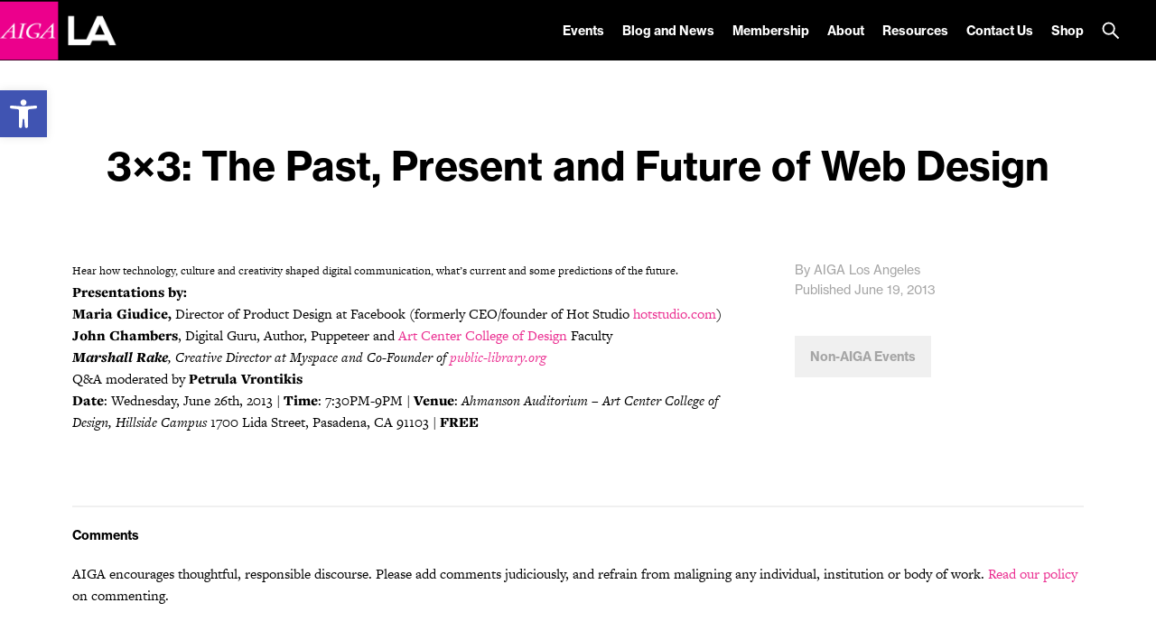

--- FILE ---
content_type: text/css
request_url: https://losangeles.aiga.org/wp-content/themes/ikit_three/style.css
body_size: 13400
content:
/*
Theme Name: iKit Three
Theme URI: http://aiga.org
Description: An Internet Kit Theme
Author: AIGA
Author URI: http://aiga.org/
Version: 3.0.0

Common styles that are applied to a wide range of pages, basically if the style is used more than
once are defined in groupings, using the name of the parent as the prefix of the child, e.g.

.widget
.widget-content

One-offs have arbitrary class names with no prefix, these classes should use cascading rules to select.

.member-name

*/

/*********************************************/
/* Reset
/*********************************************/
*,html,body,div,dl,dt,dd,ul,ol,li,h1,h2,h3,h4,h5,h6,pre,form,label,fieldset,input,p,blockquote,th,td
    {
    margin: 0;
    padding: 0;
}

ul,
li {
    margin: 0;
    padding: 0;
}


table {
    border-collapse: collapse;
    border-spacing: 0;
}

fieldset,img {
    border: 0;
}

address,caption,cite,code,dfn,em,strong,th,var {
    font-style: normal;
    font-weight: normal;
}

ol,ul,li {
    list-style: none;
}

caption,th {
    text-align: left;
}

strong {
    font-weight: bold;
}

em {
    font-style: italic;
}

a img {
    border: none; /* Gets rid of IE's blue borders */
}

img {
   display:block;
}

html, body {
}

textarea,
input {
    outline:none;
    -webkit-font-smoothing: antialiased;
}

select {
    outline:none;
    -webkit-font-smoothing: antialiased;
}

textarea {
    -webkit-font-smoothing: antialiased;
}

input[type="email"],
input[type="text"],
input[type="tel"],
textarea {
    -webkit-appearance: none;
    border-radius: 0;
}

a, img {
    border:none;
}

a, a:hover {
    text-decoration:none;
}

p {
    /* Matches br */
    margin-bottom:1.5em;
}

p:last-child {
    margin-bottom:0;
}

* {
    /* We always want border box */
    box-sizing: border-box;
}

html,
body,
.layout {
    -webkit-font-smoothing: antialiased;
    text-size-adjust: none;
    -webkit-text-size-adjust: 100%;
    -ms-text-size-adjust: 100%;
}

body {
    overflow-x: hidden; /* responsive */
    overflow-y: scroll; /* keep width constant */
    height:100%;


    font-size:10px;
    color:red;
}

.root {
    overflow-x:hidden; /* Prevent horizontal scrolling in safari */
}


/* Clearfix */
.clearfix:after {
    visibility: hidden;
    display: block;
    font-size: 0;
    content: " ";
    clear: both;
    height: 0;
}

.clearfix { display: inline-block; }
/* Hides from IE-mac \*/
* html .clearfix { height: 1%; }
.clearfix { display: block; }
/* End hide from IE-mac */

/*********************************************/
/* Common
/*********************************************/

#wpadminbar {

}

/* Since hiding the wp admin bar, we can remove the margin wp adds */
html.breakpoint-body { margin-top: 0px !important; }

a img {
    border: 0;
}

a:hover {
    text-decoration: none;
}

/*********************************************/
/* Editor
/*********************************************/

h1, h2, h3, h4, h5, h6 {
    margin-top:0px;
    margin-bottom:10px; /* Add some spacing between the content and the header */
}

pre {
    margin-bottom:1.5em;
}

.wp-editor img {
    max-width:100%; /* Prevents images from being cropped */
}

.wp-editor ul,
.wp-editor ol {
    margin-bottom:1em;
}

.wp-editor ol,
.wp-editor ul {
    margin-left:2em;
}

.wp-editor ul li {
    list-style-type: disc;
}

.wp-editor ol li {
    list-style-type: decimal;
}

.wp-editor iframe {
    max-width:100%; /* Prevents embedded YouTube and Vimeo videos from being cropped */
}

.wp-caption {
    padding-bottom:30px;
}

.wp-caption.alignright {
    padding-left:30px;
}

.wp-caption-text {
    padding-top:10px; /* Padding between an image and its caption */
}

.wp-caption.alignleft {
    padding-right:30px;
}

/* Legacy benefits page */

.editor-header9 {
    padding-bottom:40px;
}

.editor-header6 {
    padding-bottom:20px;
}

/* Service video */

.editor-shortcode-service-video {
    padding-top:20px;
    padding-bottom:40px;
}

.editor-shortcode-service-video-embed {
    padding-bottom:56.25%;
    position:relative;
    height:0;
    overflow:hidden;
}

.editor-shortcode-service-video-embed iframe {
    position:absolute;
    top:0;
    left:0;
    width:100%;
    height:100%;
}

.editor-shortcode-service-video-caption {
    text-align:center;
    padding-top:20px;
}

/* Pull quote */

.editor-shortcode-pull-quote {
    padding-bottom:40px;
    padding-top:10px;
    text-align:center;
}

/* Image */
.editor-shortcode-image-image {
    max-width:100%;
    width:100%;
}

.editor-shortcode-image-caption {
    text-align:center;
    padding-top:20px;
}

.editor-shortcode-image {
    padding-top:20px;
    padding-bottom:40px;
}

/* Image gallery */

.editor-shortcode-image-gallery {
    padding-top:20px;
    padding-bottom:40px;
}

.editor-shortcode-image-gallery-slide {
    width:100%;
}

.editor-shortcode-image-gallery-slide-image-image {
    width: 100%;
    max-width:100%;
    height: auto;
}

.editor-shortcode-image-gallery-slideshow-caption {
    text-align:center;
    padding-top:20px;
}

.editor-shortcode-image-gallery-slideshow-pager span {
    display:inline-block;
    width:12px;
    height:12px;
    cursor:pointer;
    margin-left:5px;
    margin-right:5px;
    border-width: 2px;
    border-style: solid;
    border-radius: 50%;
}

.editor-shortcode-image-gallery-slideshow-pager {
    text-align:center;
    padding-top:20px;
}

@media screen {

    .breakpoint-body-size-s .wp-caption {
        padding-left:0;
        padding-right:0;
        float:none; /* Stack in mobile */
    }

}

/* WordPress specific alignment (https://codex.wordpress.org/Wrapping_Text_Around_Images) */
img.alignright { float: right; margin: 0 0 30px 30px; }
img.alignleft { float: left; margin: 0 30px 30px 0; }
img.aligncenter { display: block; margin-left: auto; margin-right: auto; }
.alignright { float: right; }
.alignleft { float: left; }
.aligncenter { display: block; margin-left: auto; margin-right: auto; }

/*********************************************/
/* Widget title
/*********************************************/

.widgettitle {
    margin-bottom:0px;
    padding-bottom:20px;
}

.widget-content {
    padding-bottom:80px;
}

/*********************************************/
/* Fonts
/*********************************************/

@font-face {
  font-family: 'GT-Haptik-Regular';
  src: url('fonts/GT-Haptik-Regular.eot');
  src: url('fonts/GT-Haptik-Regular.eot?#iefix') format('embedded-opentype'),
     url('fonts/GT-Haptik-Regular.woff') format('woff');
  font-weight:  normal;
  font-style:   normal;
  font-stretch: normal;
}

@font-face {
  font-family: 'GT-Haptik-Bold';
  src: url('fonts/GT-Haptik-Bold.eot');
  src: url('fonts/GT-Haptik-Bold.eot?#iefix') format('embedded-opentype'),
     url('fonts/GT-Haptik-Bold.woff') format('woff');
  font-weight:  normal;
  font-style:   normal;
  font-stretch: normal;
}

/*********************************************/
/* Misc
/*********************************************/

.layout .lSSlideOuter,
.layout .lSSlideWrapper,
.layout .light-slider {
    overflow:visible;
}

.cycle2-slideshow {
    overflow:hidden; /* Prevents a slight flickering when slides change heights */
}

.cycle2-slideshow {
    opacity:0; /* Cycle slideshow uses visibility attribute to show and hide slides so we need to use opacity instead */
}

.sso-lock {
    margin-top:10px;
    display:flex;
    align-items:center;
    justify-content:flex-start;
}

.sso-lock-icon {
    width:15px;
    height:15px;
}

.sso-lock-label {
    text-transform:uppercase;
    padding-left:5px;
}

body.ikit-three.custom-background {
    background-color:inherit;
}

.fixed-background-image {
    background-size:cover;
    background-attachment: fixed;
    background-position:50% 50%;
}

#ui-datepicker-div {
    display:none;
}

.css-loader-fallback {
    display:none;
}

/* Video swap */

.cat-plugin-video-swap iframe, .cat-plugin-video-swap object {
  z-index:2;
  position:absolute;
  top:0;
  left:0;
}

.cat-plugin-video-swap {
  position:relative;
  cursor: pointer;
}

.cat-plugin-anystretch-image img {
    display:none !important;
}

/* Box button */

.gform_button, /* Also include form buttons in gravity forms to use the box button style */
.box-button {
    text-align:center;
    display:inline-block;
    border-width:2px;
    border-style:solid;
    padding-left:15px;
    padding-right:15px;
    margin-right:10px;
    cursor:pointer;
    padding-top:10px; /* Equal exactly 44px to match box input etc */
    padding-bottom:10px;
}

/* Box input */

.box-input {
    line-height:40px !important; /* Minus 4px border */
    height:44px;
    display:inline-block;
    border-width:2px;
    border-style:solid;
    padding-left:15px;
}

/* Comments */

.comments-disclaimer {
    padding-bottom:20px;
}

.avatar {
    display:none;
}

/* Related items */

.related-items .news-item-image,
.related-items .event-item-image {
    width: 100%;
    padding-top: 60%;
    margin-bottom: 20px;
    z-index:0;
}

.related-items .news-item-attributes,
.related-items .event-item-attributes {
    padding-top:10px;
}

.related-items .news-item-description,
.related-items .event-item-description {
    padding-top:15px;
}

.related-items li.lslide {
    padding-right:80px;
}

.related-items {
    margin-left:-80px;
    margin-right:-80px;
}

.related-items .page-layout-5-body {
    padding-top:80px;
    padding-bottom:80px;
}

.related-items .page-layout-5-sidebar,
.related-items .page-layout-5-body {
    border-top:0px;
}

.related-items .page-layout-5-inner {
    padding-left:80px;
    padding-right:80px;
}

@media screen {

    .breakpoint-body-size-m .related-items {
        margin-left:-40px;
        margin-right:-40px;
    }

    .breakpoint-body-size-m .related-items .page-layout-5-inner {
        padding-left:40px;
        padding-right:40px;
    }

    .breakpoint-body-size-s .related-items {
        margin-left:-20px;
        margin-right:-20px;
    }

    .breakpoint-body-size-s .related-items .page-layout-5-inner {
        padding-left:20px;
        padding-right:20px;
    }

    .breakpoint-body-size-s-m .related-items li.lslide {
        padding-right:40px; /* Matches grid which is 20 left and right */
    }

}

/* Social Share Component */

.layout .social-share-container {
    float:right;
}

.layout .social-share-container .social-share {
    display: flex;
    width: 88px;
    height: 88px;
    flex-wrap: wrap;
}

.layout .social-share-container .social-share-item {
    width: 50%;
    height: 50%;
    border-width: 2px;
    border-style: solid;
    position:relative;
    background-position: 50% 50%;
    background-repeat: no-repeat;
}

.layout .social-share-container .social-share-item-link {
    display: inline-block;
    width: 100%;
    height: 100%;
}

.layout .social-share-container .social-share-item:hover {
    z-index:1;
}

.layout .social-share-container .social-share-item:nth-child(2n) {
    left:-2px;
}

.layout .social-share-container .social-share-item:nth-child(n+3) {
    top:-2px;
}

.layout .social-share-container .social-share-item:nth-child(n+5) {
    top:-4px;
}

.layout .social-share-container .addtocalendar {
    width:100%;
    height:100%;
}

.layout .social-share-container .atcb-link {
    height:100%;
    opacity:0;
}

.social-share-container .atcb-list {
    padding:20px;
    bottom:calc(50% + 20px);
    left:50%;
    top:inherit;
}

.social-share-container .atcb-list:after {
    position: absolute;
    content:"";
    width:0;
    height:0;
    left:0px;
    bottom:-20px;
    border-top:20px solid transparent;
    border-bottom:20px solid transparent;
    border-left-width:20px;
    border-left-style:solid;
}

/* Legacy autosize for images */

.autosize-style-2,
.autosize-style-1 {
    width:100% !important;
    height:auto !important;
}

/* Legacy benefits table */

.benefits-table {margin: 5px 5px;padding: 0;border-collapse: collapse;border: 0;}
.benefits-table td {padding: 2px 4px;border: 0;border: 1px solid #fac0c2;font-size: 10px;line-height: 11px;}
.benefits-table td.benefits-title {vertical-align: bottom;}
.benefits-table td.sustaining-column {background: #fcdada;}
.benefits-table td.bullet-center {vertical-align: middle;}
.benefits-table a:link {color: #F55D5C;}

/*********************************************/
/* Layout
/*********************************************/
.layout {
    position:relative;
    padding-top: 80px;
    padding-left:80px;
    padding-right:80px;
    visibility:hidden;
}

/* When always collapsed, we reduce the top margin since no large header anymore */
.root[data-theme-option-header-lock-collapsed="true"] .layout {
    padding-top: 160px;
}

@media screen {

    .breakpoint-body-size-m .layout {
       padding-left:40px;
       padding-right:40px;
       padding-top: 120px;
    }

    .breakpoint-body-size-s .layout {
       padding-left:20px;
       padding-right:20px;
       padding-top: 100px;
    }

}

.layout-content {
    min-height:800px;
}

/*********************************************/
/* Sizing grid (Determines the 4 item grid layout for all pages)
/*********************************************/
.sizing-grid-container {
    max-width:1660px;
    margin:0 auto;
}

.sizing-grid {
    margin-left:-40px;
    margin-right:-40px;
}

/*********************************************/
/* Click redirect
/*********************************************/
.cat-plugin-click-redirect {
    cursor:pointer;
}

/*********************************************/
/* Link block

.grid-item-inner item-type
    .link-block
        .box-item

.item-type
    .link-block
        .link-block-image
            .link-block-image-overlay

/*********************************************/

.layout .link-block-image-overlay {
    position:absolute;
    top:0;
    left:0;
    width:100%;
    height:100%;
}

.link-block-image {
    position:relative;
}

.layout .link-block .link-block-image::after {
    content: ''; /* Border will change size of image on hover, so instead use an after element that we decorate */
    display: block;
    position: absolute;
    top: 0;
    left:0;
    width: 100%;
    height: 100%;
}

/*********************************************/
/* Box item
/*********************************************/

.box-item {
    padding:40px;
    border-width:2px;
    border-style:solid;
}

/*********************************************/
/* Header
/*********************************************/

.header {
    width: 100%;
    visibility: hidden;
}

.header-layout .header-logo {
    position: relative;
}

.header-layout .header-logo-image {
    padding-left: 80px;
}

.header-layout .header-logo-image-alt {
    position: absolute;
    left: 0;
    top: 0;
    opacity: 0;
}

.header-layout .header-logo-image,
.header-layout .header-logo-image-alt {
    height:80px;
}

.header-layout {
    display: flex;
    justify-content: space-between;
    padding-top: 80px;
}

.header-layout .header-layout-right {
    display: flex;
    position: relative;
    flex: 0 0 auto;
    align-items: center;
}

.header-layout .header-menu-item {
    display: inline-block;
    position: relative;
    margin-right: 30px;
}

.header-layout-container {
    position:relative;
    z-index:10000;
    width:100%;
}

.header-layout .header-logo-image {
    opacity: 1;
}

.header-layout .header-logo-image-alt {
    opacity: 0;
}

.header-layout .header-menu {
    flex: 1 0 auto;
    display: flex;
}


/* Simply wraps the header-menu-item-children list and adds 2px transparent
   top padding to deal with any positioning discrepancies */
.header-layout .header-menu-item-children-container {
    display: none;
    position: absolute;
    top: 26px;
    left: -30px;
    padding-top: 2px;
}

.header-layout .header-menu-item:last-child .header-menu-item-children-container {
    width: 180px;
}

.header-layout .header-menu-item:last-child .header-menu-item-children-item {
    white-space: normal;
}

.header-layout .header-menu-item-children-item:first-child {
    padding-top: 30px;
}

.header-layout .header-menu-item-children-item {
    display: inline-block;
    text-align: left;
    padding: 0px 30px 30px 30px;
    white-space: nowrap;
    line-height: 28px;
}

.header-layout .header-menu-item-children-item a {
    padding-bottom: 10px;
    line-height: 26px !important; /* In case wraps, will still look okay */
}

.header-layout .header-menu-item-children-item a:hover {
    padding-bottom: 6px;
}

.header-layout .header-menu-item:hover .header-menu-item-children-container {
    display: block;
}

.header-layout .header-search {
    flex: 0 1 80px;
    margin-right: 80px;
}

.header-layout .header-search-bar {
    width: 0%;
    height: 80px;
    position: absolute;
    top: 0;
    right: 0;
    z-index: 2;
}

.header-layout .header-search-collapse-panel {
    width: 0%;
    height: 160px;
    position: absolute;
    bottom: 0;
    right: 0;
    z-index: 1;
}

.header-layout .header-search[data-expanded="true"] .header-search-collapse-panel {
    width: 100vw;
}

.header-layout .header-search-bar form {
    height: 100%;
}

.header-layout .header-search-bar table {
    width: 100%;
    height: 100%;
    table-layout: fixed;
}

.header-layout .header-search-bar input {
    height: 100%;
    width: 100%;
    border: none;
    padding-left: 35px;
}

.header-layout .header-search-button {
    position: relative;
    padding-bottom: 4px;
}

.header-layout .header-search-button:hover {
    display: inline-block;
}

.header-layout .header-search-button-container {
    height: 20px;
}

.header-layout .header-search-button-open-image,
.header-layout .header-search-button-open-image-alt,
.header-layout .header-search-button-close-image {
    width: 20px;
    height: 20px;
}

.header-layout .header-search-button-open .header-search-button-open-image-alt {
    display: none;
}

.header-layout  .header-search-bar .header-search-button-close-container {
    display: none;
    position: absolute;
    right: 80px;
    top: 50%;
    transform: translateY(-50%);
    height: 20px;
}

.header-layout .header-search[data-expanded="true"] .header-search-button-close-container {
    display: block;
}

.header-layout .sso-lock {
    margin:0;
    display:inline-block;
}

.header-layout .sso-lock-light {
    display:none;
}

.header-layout .sso-lock-label {
    display:none;
}

.root[data-theme-option-header-lock-collapsed="true"] .header-layout-container {
    display:none;
}

/* Header layout collapsed */

.admin-bar .header-layout-container-collapsed {
    padding-top:30px;
}

.root[data-theme-option-header-lock-collapsed="true"] .header-layout-container-collapsed {
    top:0px;
}

.header-layout-container-collapsed {
    position:fixed;
    z-index:10000;
    top:-80px;
    width:100%;
    left:0;
    transition: top 0.25s ease;
}

.header-layout-container-collapsed[data-show="true"] {
    top:0px;
}

.header-layout-container-collapsed .header-layout .header-logo-image {
    opacity: 0;
}

.header-layout-container-collapsed .header-layout .header-logo-image-alt {
    opacity: 1;
}

.header-layout-container-collapsed .header-layout {
    padding-top: 0px;
    padding-bottom: 0px;
}

.header-layout-container-collapsed .header-layout .header-search-button:hover {
    display: inline-block;
}

.header-layout-container-collapsed .header-layout .header-search-button-open .header-search-button-open-image {
    display: none;
}

.header-layout-container-collapsed .header-layout .header-search-button-open .header-search-button-open-image-alt {
    display: block;
}

.header-layout-container-collapsed .sso-lock {
    display:none;
}

.header-layout-container-collapsed .sso-lock-light {
    display:inline-block;
}

/* Header compact styles */

.header .header-compact {
    display: none;
    height: 60px;
    position:fixed;
    z-index:10000;
    width:100%;
}

.header .header-compact-layout {
    display: flex;
    justify-content: space-between;
    height: 100%;
}

.header .header-compact-layout .header-logo-image {
    height: 60px;
    width: auto;
}

.header .header-compact-search {
    display: none;
    width: 100%;
    height: 60px;
}

.header .header-compact-search form {
    height: 100%;
}

.header .header-compact-search table {
    width: 100%;
    height: 100%;
    table-layout-fixed;
}

.header .header-compact-search input {
    padding-right: 35px;
    text-align: right;
    border: none;
    width: 100%;
    height: 100%;
}

.header .header-compact-search .placeholder {
    width: 100%;
    text-align: right;
    padding-right: 35px;
}

.header-compact-menu-button-open-image,
.header-compact-menu-button-close-image,
.header .header-compact-button-search-open-image,
.header .header-compact-button-search-close-image,
.header-compact-menu-item-link-expand-icon-image {
    width: 20px;
    height: 20px;
}

.header .header-compact-layout-left {
    display: flex;
    align-items: stretch;

    flex: 0 1 auto;
    height: 100%;
}

.header .header-compact-layout-right {
    display: flex;
    align-items: stretch;
    flex: 0 1 60px;
    height: 100%;
}

.header-compact-menu-button-open,
.header-compact-menu-button-open-link,
.header .header-compact-button-search {
    width: 60px;
    display: flex;
    align-items: center;
}

.header-compact-menu-button-open-image,
.header .header-compact-button-search-open-image,
.header .header-compact-button-search-close-image {
    margin: 0 auto;
}

.header-compact-menu-inner {
    display: flex;
    flex-direction: column;
}

.header-compact-menu {
    position:fixed;
    top:0;
    left:0;
    transform: translateX(-100%);
    transition: transform 0.25s ease;
    width: 260px;
    height: 100vh;
    z-index:99999;
}

.header-compact-menu[data-expanded="true"] {
    transform: translateX(0%);
}

.header-compact-menu-button-close {
    align-self: flex-end;
    padding: 25px;
    cursor: pointer;
    margin-bottom: 5px;
}

.header-compact-menu-item {
    position: relative;
    padding-left: 20px;
    padding-bottom: 24px;
}

.header-compact-menu-item:last-child {
    padding-bottom:40px;
}

.header-compact-menu-item-link-expand-icon {
    position: absolute;
    right: 25px;
    top: 0;
}

.header-compact-menu-item-link-expand-title {
    display: inline;
    padding-bottom: 12px;
}

.header-compact-menu-item-children-item {
    padding-top: 24px;
}

.header-compact-menu-item-children-item-link {
    padding-bottom: 12px;
}

.header-compact-menu-item > .header-compact-menu-item-children-item {
    padding-top: 24px;
}

.header-compact-menu-item-children {
    padding-bottom: 40px;
}

.header-compact-menu-item-children {
    display: none;
}

.header .header-compact-button-search-close-image {
    display: none;
}

.header .header-compact-search[data-expanded="true"] .header-compact-button-search-open-image {
    display: none;
}

.header .header-compact-search[data-expanded="true"] .header-compact-button-search-close-image {
    display: block;
}

.header-compact-menu .sso-lock {
    margin:0;
    display:inline-block;
}

.header-compact-menu .sso-lock-label {
    display:none;
}

@media screen {

    /* Fit more items in by decreasing the margin */
    .breakpoint-body-size-l .header .header-menu-item {
        margin-right: 20px;
    }

    .breakpoint-body-size-l .header-layout .header-logo-image {
        padding-left: 40px;
    }

    /* Position the close icon to follow the search icon (whose padding decreases at breakpoint-body-size-l)*/
    .breakpoint-body-size-l .header .header-search-bar .header-search-button-close-container {
        right: 40px;
    }

    .breakpoint-body-size-l .header-layout-container-collapsed .header-logo-image-alt {
        padding-left: 0px;
    }

    .breakpoint-body-size-l .header .header-search {
        margin-right: 40px;
    }

}

/* Menu transitions from desktop to mobile at specific width */
@media screen and (max-width: 1000px) {

    /* Move the layout upwards since now using the compact header */
    .layout {
       padding-top: 160px;
    }

    .header .header-compact {
        display: block;
    }

    .header .header-layout {
        display: none;
    }
}

/*********************************************/
/* Footer
/*********************************************/

.footer {
    margin-top: 80px;
}

.footer-header {
    padding-bottom:20px;
}

.footer-inner {
    display: flex;
    flex-wrap: wrap;
    padding-top:40px;
    padding-bottom:80px;
}

.footer-section {
    width: 50%;
    padding-bottom:40px;
}

.footer .footer-credit {
    width: 100%;
    padding-bottom: 10px;
}

.footer-section:last-child {
    padding-bottom:0;
    width: 100%;
}

.footer-disqus img {
    width:170px;
}

.footer-mailchimp img {
    width:180px;
}

.footer-social-links li img {
    display:none;
}

.footer-social-links li {
    display:inline;
}

.footer-social-links li::after {
    content: " \\ "; /* Add backslashes to separate each item */
}

.footer-social-links li:last-child::after {
    content: ""; /* No backslash for the last item */
}

.footer-social-links img {
    background-repeat:no-repeat;
}

.footer-technology-sponsors,
.footer-national-sponsors {
  display:none;
}

.footer-local-sponsors .footer-header,
.footer-technology-sponsors .footer-header,
.footer-national-sponsors .footer-header {
    padding-bottom:0px;
}

.footer-local-sponsors-items,
.footer-technology-sponsors-items,
.footer-national-sponsors-items {
    display:flex;
    flex-wrap: wrap;
}

.footer-local-sponsors-items > div,
.footer-technology-sponsors-items > div,
.footer-national-sponsors-items > div {
    padding-right:80px;
    padding-top:20px;
}

.footer-mailing-list-inner {
    padding-right: 40px
}

.footer-mailing-list-inner,
.footer-social-inner {
    max-width: 300px;
}

.footer-mailing-list-help {
    padding-bottom:10px;
}

.footer-mailing-list-input {
    max-width:300px;
    width:100%;
}

.footer {
    margin-left:-80px;
    margin-right:-80px;
    padding-left:80px;
    padding-right:80px;
}

.footer-inner {
    max-width: 1660px;
    margin: 0 auto;
}

.footer-aiga {
    white-space: nowrap;
}

@media screen {

    .breakpoint-body-size-l .footer-copyright {
        width:50%;
    }

    .breakpoint-body-size-m .footer {
        margin-left:-40px;
        margin-right:-40px;
    }

    .breakpoint-body-size-m .footer-inner {
        padding-left:40px;
        padding-right:40px;
    }

    .breakpoint-body-size-s .footer {
        margin-left:-20px;
        margin-right:-20px;
    }

    .breakpoint-body-size-s .footer-inner {
        padding-left:20px;
        padding-right:20px;
    }

    .breakpoint-body-size-s-m .footer {
        padding-left:0px;
        padding-right:0px;
    }

    .breakpoint-body-size-s-m .footer-inner {
        flex-direction: column;
    }

    .breakpoint-body-size-s-m .footer-section {
        width: 100%;
    }
}

/* ********************************************/
/* Page Loader
/* ********************************************/
.page-loader-dialog {
    display:none;
}

.page-loader-dialog-modal {
    background-repeat:no-repeat;
    background-position:center center;
}

/* http://codepen.io/jabranr/pen/GLFjv */
#page-loader-indicator {
    margin: 5% auto;
    height: 100px;
    width: 100px;
    border-width:4px;
    border-style:solid;
    border-radius: 100%;
    animation: spin 800ms infinite linear;
}

@keyframes spin {
    from { transform: rotate(0deg); }
    to { transform: rotate(359deg); }
}

/*********************************************/
/* Infinity fetcher
/*********************************************/

.infinity-fetcher-fetch-button {
    position:relative;
    display:inline-block;
}

.infinity-fetcher-fetch-button.loading .infinity-fetcher-fetch-button-loader {
    display:block;
}

.infinity-fetcher-fetch-button-loader {
    display:none;
}

.infinity-fetcher-fetch-button-loader {
    position:absolute;
    height:100%;
    width:100%;
    top:0;
    left:0;
}

.infinity-fetcher-fetch-button-loader-inner {
    height:42px; /* Accounts for the border to match 46px */
    overflow:hidden;
}

/* CSS Load */

#cssload-wrapper {
    width: 100%;
    height: 100%;
    position: absolute;
    left: 50%;
}

#cssload-border {
    height: 100%;
    width: 100%;
    position: relative;
    left: -50%;
    top: 0;
    padding: 14px 14px;
}

#cssload-whitespace {
    overflow: hidden;
    height: 100%;
    width: 100%;
    margin: 0 auto;
    overflow: hidden;
    position: relative;
}

#cssload-line {
    position: absolute;
    height: 100%;
    width: 100%;
    animation: cssload-slide 1s steps(40) infinite;
        -o-animation: cssload-slide 1s steps(40) infinite;
        -ms-animation: cssload-slide 1s steps(40) infinite;
        -webkit-animation: cssload-slide 1s steps(40) infinite;
        -moz-animation: cssload-slide 1s steps(40) infinite;
}

@keyframes cssload-slide {
    0% {
        left: -100%;
    }

    100% {
        left: 100%;
    }
}

@-o-keyframes cssload-slide {
    0% {
        left: -100%;
    }

    100% {
        left: 100%;
    }
}

@-ms-keyframes cssload-slide {
    0% {
        left: -100%;
    }

    100% {
        left: 100%;
    }
}

@-webkit-keyframes cssload-slide {
    0% {
        left: -100%;
    }

    100% {
        left: 100%;
    }
}

@-moz-keyframes cssload-slide {
    0% {
        left: -100%;
    }

    100% {
        left: 100%;
    }
}

/*********************************************/
/* TOC
/*********************************************/

.toc-links .sso-lock {
    margin:0;
    display:inline-block;
}

.toc-links .sso-lock-label {
    display:none;
}

.toc-link-container {
    padding-bottom:20px;
}

.toc-link {
    line-height:26px !important; /* In case wraps, will still look okay */
}

.toc-link-container:last-child {
    padding-bottom:0;
}

/*********************************************/
/* Page layout 4

.page-layout-4
    .page-layout-4-tools (tools to filter the page etc)
        .page-layout-4-tool
    .page-layout-4-content
        .page-layout-4-body (actual body of page)
            .page-layout-4-body-image (if small hero image is enabled it will appear here)
            .page-layout-4-body-description (description of page)
                .page-layout-4-body-description-inner
            .page-layout-4-body-grid
        .page-layout-4-sidebar (optional displays widgets)
        .page-layout-4-attributes (optional contains attributes for detail pages)
            .page-layout-4-attribute

/*********************************************/

.page-layout-4 {
    table-layout:fixed;
    width:100%;
    max-width:1660px;
    margin:0 auto;
}

.page-layout-4-body-image {
    width: 100%;
    padding-top: 60%;
    margin-bottom: 40px;
    z-index:0;
}

.page-layout-4 td {
    vertical-align: top;
}

.page-layout-4-tool {
    padding-bottom:40px;
}

.page-layout-4-tool .box-button {
    margin-bottom:10px;
}

.page-layout-4-tool .box-button:last-child {
    margin-bottom:0px;
}

.page-layout-4-content > table {
    table-layout:fixed;
    width:100%;
}

.page-layout-4-body {
    width:100%;
}

.page-layout-4-body-description-inner {
    padding:40px;
    margin-right:80px;
    line-height:26px !important; /* In case wraps, will still look okay */
}

.page-layout-4-body-description {
    padding-bottom:80px;
}

/* Because the grid items have extra left and right padding, we offset it to fit evenly in the content */
.page-layout-4-body-grid {
    margin-left:-40px;
    margin-right:-40px;
}

.page-layout-4-tools {
    padding-right:80px;
}

.page-layout-4-attribute {
    padding-bottom:40px;
}

.page-layout-4-attributes-inner {
    padding-left:80px;
}

.page-layout-4-attribute-actions .box-button {
    margin-bottom:10px;
}

.page-layout-4-attribute-actions .box-button:last-child {
    margin-bottom:0px;
}

.page-layout-4-body-filters {
    display: flex;
    flex-wrap: wrap;
    margin-bottom: 40px;
    flex-direction: column; /* Can easily switch to horizontal by changing this value to row */
}

.page-layout-4-body-filter {
    display: inline-block;
    flex: 0 0 auto;
    margin-bottom: 40px;
}

/* When the filters stack, have the first one appear ontop of the next and so on, we max out at 3, we cannot just set zindex when open otherwise flickers when closed */
.page-layout-4-body-filter:nth-child(0) {
    z-index: 6;
}

.page-layout-4-body-filter:nth-child(1) {
    z-index: 5;
}

.page-layout-4-body-filter:nth-child(2) {
    z-index: 4;
}

/* This padding is used to adjust the size of the filter with respect to the sizing grid */
.page-layout-4-body-filter-inner {
    padding-right:80px;
}

.page-layout-4-sidebar {
    padding-left:80px;
}

@media screen {

    .breakpoint-body-size-s-m .page-layout-4-attribute {
        padding-bottom:20px;
    }

    .breakpoint-body-size-s-m .page-layout-4-attributes-inner {
        padding-bottom:20px;
    }

    .breakpoint-body-size-s-m .page-layout-4-body-description {
       width:100% !important;
       padding-bottom: 40px;
    }

    .breakpoint-body-size-s-m .page-layout-4-body-description-inner {
       margin-right:0px;
    }

    .breakpoint-body-size-s-m-l .page-layout-4-sidebar {
        display:none;
    }

    .breakpoint-body-size-s-m .page-layout-4-attributes-inner {
        padding-left:0;
    }

    /* Stack these elements in mobile */
    .breakpoint-body-size-s-m .page-layout-4-body,
    .breakpoint-body-size-s-m .page-layout-4-attributes,
    .breakpoint-body-size-s-m .page-layout-4-content {
       display:block;
       float:left;
       width:100% !important;
    }

    .breakpoint-body-size-s-m .page-layout-4-tools {
        display:none;
    }

    .breakpoint-body-size-s .page-layout-4-body-filter {
        width:100% !important;
    }

    .breakpoint-body-size-s-m .page-layout-4-body-filter {
        margin-bottom: 20px;
    }

    .breakpoint-body-size-s-m .page-layout-4-body-filter:last-child {
        margin-bottom: 0px;
    }

    /* Resize filters to account for tighter grid at breakpoint s, m */
    .breakpoint-body-size-s .page-layout-4-body-filter-inner {
        padding-right: 0px;
    }

    .breakpoint-body-size-m .page-layout-4-body-filter-inner {
        padding-right: 60px;
    }

    /* Grid item padding changes in mobile, so we account for that on the grid */
    .breakpoint-body-size-s-m .page-layout-4-body-grid {
        margin-left: -20px;
        margin-right: -20px;
    }

}

/*********************************************/
/* Page layout 5 (sub content, like comments, attendees)

.page-layout-5
    .page-layout-5-spacer
    .page-layout-5-body
        .page-layout-5-body-title
        .page-layout-5-body-grid
    .page-layout-5-sidebar

If you only have a single item in the grid you can use grid-item-single,
this is useful for lazy loading single items like disqus where the isotope
layout will cutoff content.

    .page-layout-5-body-grid
      .page-layout-5-body-grid-item-single
        .page-layout-5-body-grid-item-single-inner

/*********************************************/

.page-layout-5 {
    margin-top:80px;
}

.page-layout-5-inner {
    width:100%;
}

.page-layout-5-inner > table {
    width:100%;
    table-layout:fixed;
    max-width:1660px;
    margin:0 auto;
}

.page-layout-5-body-grid {
    margin-left:-40px;
    margin-right:-40px;
}

.page-layout-5-body-grid .grid-item.last-row .grid-item-inner {
    padding-bottom:0px;
}

.page-layout-5-sidebar,
.page-layout-5-body {
    border-top-width:2px;
    border-top-style:solid;
    padding-top:20px;
}

.page-layout-5-body-title {
    padding-bottom:20px;
}

.page-layout-5-body-grid-item-single-inner {
  padding-left:40px;
  padding-right:40px;
  padding-bottom:80px;
}

@media screen {

    .breakpoint-body-size-s .page-layout-5-body-grid-item-single-inner {
        padding-bottom: 40px;
    }

    .breakpoint-body-size-s-m .page-layout-5-body-grid-item-single-inner {
        padding-left: 20px;
        padding-right: 20px;
    }

    .breakpoint-body-size-s-m-l .page-layout-5-sidebar,
    .breakpoint-body-size-s-m-l .page-layout-5-spacer {
       display:none;
    }

    /* Grid item padding changes in mobile, so we account for that on the grid */
    .breakpoint-body-size-s-m .page-layout-5-body-grid {
        margin-left: -20px;
        margin-right: -20px;
    }

}

/*********************************************/
/* Page layout 3
/*********************************************/

.page-layout-3 {
    max-width:1660px;
    margin:0 auto;
}

/*********************************************/
/* Grid
/*********************************************/

.grid-item {
    word-wrap: break-word; /* Text will wrap on the word if it is too long for the grid item */
}

.grid-item-hidden {
    height:0;
    visibility:hidden;
}

.grid-item-inner {
    padding-left:40px;
    padding-right:40px;
    padding-bottom:80px;
}

@media screen {

    .breakpoint-body-size-s .grid-item-inner {
        padding-bottom: 40px;
    }

    .breakpoint-body-size-s-m .grid-item-inner {
        padding-left: 20px;
        padding-right: 20px;
    }
}

/* ********************************************/
/* jQuery Selectbox plugin
/* ********************************************/

.layout .sbHolder {
    border:none;
    width:100%;
}

.layout .sbSelector,
.layout .sbHolder {
    height:44px;
    line-height:40px !important; /* 4px for border */
}

.layout .sbSelector {
    width:100%;
    border-width:2px;
    border-style:solid;
    background-repeat:no-repeat;
    background-position:95% 50%;
    padding-right:40px;
    padding-left:15px;
    z-index: 2;
}

.layout .sbOptions {
    left:0;
    width:100%;
    border-width:2px;
    border-style:solid;
    z-index:3; /* Make it appear above the sbSelector */
    padding-top:15px;
}

.layout .sbOptions li {
    padding-bottom:15px;
    padding-left:15px;
    padding-right:15px;
}

.layout .sbOptions a {
    border:none;
}

/*********************************************/
/* Page header 4 (header on single pages)

.page-header-4
    .page-header-4-title-container
        .page-header-4-title
    .page-header-4-image

/*********************************************/

.page-header-4 {
    position:relative;
}

.page-header-4-title {
    max-width:1080px;
}

.page-header-4-image-container {
    margin:0 auto;
    width:100%;
    margin-bottom:80px;
    max-width:1660px;
}

.page-header-4-title {
    margin:0 auto;
    width:100%;
}

.page-header-4-image {
    padding-top:60%;
    z-index:0;
    width:100%;
}

.page-header-4-title {
    padding-bottom:80px;
}

.page-header-4-title-container {
    text-align:center;
}

@media screen {

    .breakpoint-body-size-s-m .page-header-4-image {
       margin-bottom:40px;
    }

    .breakpoint-body-size-s-m .page-header-4-title {
        padding-top: 0px;
        padding-bottom:40px;
    }

}

/*********************************************/
/* Page header 5 (header on single pages without images or when small hero image is enabled)

.page-header-5
    .page-header-5-title-container
        .page-header-5-title

/*********************************************/

.page-header-5-title {
    max-width:1080px;
}

.page-header-5-title {
    padding-bottom:80px;
    margin:0 auto;
    width:100%;
}

.page-header-5-title-container {
    text-align:center;
}

/*********************************************/
/* Page header 3 (appears on list pages to the far left)

.page-header-3
    .page-header-3-title

/*********************************************/

.page-header-3 {
    width:100%;
    max-width:1660px;
    margin:0 auto;
    margin-bottom:0px;
}

.page-header-3-title {
    padding-bottom:40px;
}

@media screen {

    .breakpoint-body-size-s-m .page-header-3-title {
       padding-bottom: 40px;
    }

}

/*********************************************/
/* Gravity forms
/*********************************************/

.layout .gform_wrapper {
    padding:40px;
    margin:0;
    border-style:solid;
    border-width:2px;
}

body .layout .layout-content .gform_wrapper .gform_body .top_label .gfield_error .ginput_container textarea,
body .layout .layout-content .gform_wrapper .gform_body .top_label .gfield_error .ginput_container input {
    border:none !important;
}

/* Fix since ul have a style when inserted as shortcode, reset that for the gforms */
.wp-editor .gform_wrapper ul {
    margin:0;
}

/* Hide the spinner icon */
body img.gform_ajax_spinner {
 display: none !important;
}

.gform_wrapper .gform_heading {
    display:none;
}

.layout .gform_wrapper .gform_body li.gfield.gfield_error {
  border:0;
}

.gform_wrapper .validation_message {
    font-weight:normal;
}

.gform_wrapper .gform_wrapper {
    margin:0;
    max-width:100%;
}

.gform_wrapper .top_label textarea.textarea {
    width:100%;
}

.gform_wrapper select {
    width:100%;
    padding:0;
    margin:0;
}

.gform_wrapper .ginput_container {
    position:relative;
}

/* Dropdowns already include border, so remove it */
.layout .gform_wrapper .gform_body .ginput_container.ginput_container_select,
.layout .gform_wrapper .gform_body .ginput_container.ginput_container_multiselect {
    border-width:0px;
}

body .layout .gform_wrapper .validation_error {
    background-color:transparent;
    padding-bottom:1em;
    padding-top:0;
    margin-bottom:0;
    font-weight:normal;
    line-height:inherit;
    font-size:inherit;
    border:none;
    text-align:left;
}

body .gform_wrapper .gfield_description {
    font-size:100%;
}

.gform_wrapper li.gfield.gfield_error {
    background-color:transparent;
    margin:0 !important;
    padding:0 !important;
    border:0;
}

.gform_wrapper li.gfield.gfield_error.gfield_contains_required div.ginput_container {
    margin:0;
    max-width:100%;
}

.gform_wrapper li.gfield.gfield_error.gfield_contains_required {
    margin-bottom:0 !important;
    padding-left:0 !important;
}

.gform_wrapper li.gfield.gfield_error .gfield_description {
    padding:0 !important;
    margin:0;
    margin-top:0.5em;
}

body .gform_wrapper ul.gform_fields li.gfield {
    padding-right:0;
}

.gform_wrapper li.gfield.gfield_error.gfield_contains_required label.gfield_label {
    margin-top:30px;
}

.gform_wrapper .top_label .gfield_error {
    width:auto;
}

.gform_wrapper .validation_error,
.gform_wrapper .top_label .gfield_error {
    font-weight:normal;
}

.gform_wrapper .gform_heading {
    width:auto;
}

.gform_wrapper #gforms_confirmation_message {
    border:0;
    margin:0;
    padding:0;
    font-size:inherit;
    background-color:transparent;
    text-align:left;
    margin-left:30px;
    margin-right:30px;
    padding-bottom:60px;
    padding-top:60px;
}

.gform_wrapper .gfield_list_icons img {
    width:auto;
}

.gform_wrapper .gform_fields .gsection:first-child {
    margin-top:0px;
}

.layout .gform_wrapper .gsection {
    margin:0;
    padding:0;
    margin-top:40px;
    border:0;
}

body .gform_wrapper ul li.gfield {
    margin-top:0;
}

.gform_wrapper {
    padding:15px;
}

.gform_wrapper label {
    letter-spacing:inherit !important;
}

.gform_wrapper .gform_title {
    display:none;
}

.gform_wrapper .gform_heading {
    padding-left: 15px;
    padding-right: 15px;
}

.gform_wrapper select {
    border:1px solid #DFDFDF;
    font-size:1.0em;
}

.gform_wrapper .top_label select.medium {
    width:100%;
}

.gform_wrapper .gform_footer input[type=submit] {
    cursor:pointer;
}

.gform_wrapper input[type="checkbox"],
.gform_wrapper input[type="radio"] {
    margin-left:5px;
    margin-top:5px;
    margin-bottom:5px;
    vertical-align: middle;
}

.layout .gform_wrapper .gfield_checkbox label,
.layout .gform_wrapper .gfield_radio label {
    margin-left:15px;
    vertical-align: top;
}

.layout .gform_wrapper .gfield_checkbox,
.layout .gform_wrapper .gfield_radio {
    padding-left:15px;
    padding-right:15px;
    padding-top:10px;
    padding-bottom:5px;
}

body .layout .layout-content .gform_wrapper .ginput_complex label {
    border-top-width:2px;
    border-top-style:solid;
    padding-top:5px;
    margin-right:15px;
    margin-left:15px;
    padding-bottom:5px;
    font-size:100%;
}

/* Oddly gforms causes a strange jut out for complex forms, we undo that */
body .layout .layout-content .gform_wrapper .gform_body .ginput_complex {
    width:100%;
}

.layout .layout-content .gform_wrapper .sbHolder .sbSelector {
    line-height:40px !important;
}

.gform_wrapper .gform_footer {
    text-align:left;
}

.gform_wrapper .gform_heading {
    margin:0;
}

.gform_wrapper .gform_footer {
    margin:40px 0px 0px 0px;
    padding:0;
}

.gform_wrapper .gform_body .gfield:first-child label {
    margin-top:0;
}

.gform_wrapper .gform_body .top_label input[type=text],
.gform_wrapper .gform_body .top_label input[type=email],
.gform_wrapper .gform_body .top_label input[type=tel] {
    width:100%;
    border:none;
    padding:0 !important;
    text-indent:15px;
    margin:0;
    border:0;
    height:40px; /* 44px with border around container */
}

.layout .gform_wrapper .gform_body .ginput_container {
    border-width:2px;
    border-style:solid;
    margin-top:0;
}

/* No border on recaptcha */
.layout .gform_wrapper .gform_body .ginput_container.ginput_recaptcha {
    border-width:0px;
}

.layout .layout-content .gform_wrapper .top_label textarea {
    width:100%;
    padding:15px;
    margin:0;
    border:0;
}

.gform_wrapper .top_label .gfield_label {
    margin:0;
    margin-top:30px;
    margin-bottom:10px;
    font-weight:normal;
    line-height:inherit;
}

/*********************************************/
/* Widget
/*********************************************/

/* Common elements */

.widget-content {
    position:relative;
}

/* Quote */

.ikit-widget-quote .widget-content {
    padding:5% 10% 5% 10%;
    text-align:center;
}

.ikit-widget-quote .quote-item-attribution {
    padding-top:20px;
    padding-bottom: 80px;
}

@media screen {

    .breakpoint-body-size-s .ikit-widget-quote .quote-item-attribution {
       padding-bottom: 0px;
    }
}

/* Text */

.widget_text .widget-content {
    padding-left:15px;
    padding-right:15px;
    padding-bottom:15px;
}

.widget_text img {
    max-width:100%;
}

/* Mailing list */

.ikit-widget-mailing-list .mailing-list-description {
    padding-bottom:10px;
}

.ikit-widget-mailing-list .mailing-list-input {
    width:100%;
    max-width:300px;
}

/* Promo */

.ikit-widget-promo .promo-item {
    padding:40px;
    text-align:center;
}

.ikit-widget-promo .promo-item-link {
    margin-top:40px;
}

/* I am AIGA */

.ikit-widget-join-aiga img {
    width:100%;
}

/* YouTube */

.ikit-widget-youtube .youtube-item-thumbnail img {
    width:100%;
    max-width:100%;
}

.ikit-widget-youtube .youtube-item {
    position:relative;
}

.ikit-widget-youtube  .youtube-item-overlay {
    position:absolute;
    bottom:20px;
    right:20px;
    width:60px;
    height:60px;
    background-repeat:no-repeat;
}

/* Vimeo */

.ikit-widget-vimeo .vimeo-item-thumbnail img {
    width:100%;
    max-width:100%;
}

.ikit-widget-vimeo .vimeo-item {
    position:relative;
}

.ikit-widget-vimeo  .vimeo-item-overlay {
    position:absolute;
    bottom:20px;
    right:20px;
    width:60px;
    height:60px;
    background-repeat:no-repeat;
}

/* Design envy */

.ikit-widget-designenvy .designenvy-item-image img {
    width:100%;
    max-width:100%;
}

.ikit-widget-designenvy .designenvy-item-image {
    margin-bottom:10px;
}

/* Eye on Design */

.ikit-widget-eyeondesign .eyeondesign-item-image {
    padding-top:100%; /* 1:1 image aspect ratio for circle */
    margin-bottom:20px;
}

.ikit-widget-eyeondesign .eyeondesign-item-title {
    text-align: center;
    max-width: 300px;
    margin: 0 auto;
}

.ikit-widget-eyeondesign .link-block:hover .link-block-image-overlay {
    border-width:2px;
    border-style:solid;
}

/* Instagram */

.ikit-widget-instagram img {
    width:100%;
}

.ikit-widget-instagram .instagram-item-video .instagram-item-video-overlay {
    position:absolute;
    bottom:20px;
    right:20px;
    width:60px;
    height:60px;
    background-repeat:no-repeat;
}

.ikit-widget-instagram .instagram-item-slides-pager span {
    display:inline-block;
    width:12px;
    height:12px;
    cursor:pointer;
    margin-left:5px;
    margin-right:5px;
    border-width: 2px;
    border-style: solid;
    border-radius: 50%;
}

.ikit-widget-instagram .instagram-item-slides-pager {
    padding-top:40px;
}

.ikit-widget-instagram .instagram-item-slides-pager {
    text-align:center;
}

/* Sponsors */

.ikit-widget-sponsors {
    display:none;
    width:0 !important;
    height:0 !important;
}

.ikit-widget-sponsors .sponsor-items {
    display:flex;
    flex-wrap:wrap;
    flex-direction: column;
}

.ikit-widget-sponsors .sponsor-item {
    padding-bottom:40px;
    padding-right:40px;
}

.ikit-widget-sponsors .sponsor-item:last-child {
    padding-bottom:0px;
}

.ikit-widget-sponsors .sponsor-item-image {
    display:inline-block;
}

.ikit-widget-sponsors .sponsor-item img {
    max-width:100%;
}


/* Local sponsors */

.ikit-widget-local-sponsors .sponsor-items {
    display:flex;
    flex-wrap:wrap;
    flex-direction: column;
}

.ikit-widget-local-sponsors .sponsor-item {
    padding-bottom:40px;
    padding-right:40px;
}

.ikit-widget-local-sponsors .sponsor-item:last-child {
    padding-bottom:0px;
}

.ikit-widget-local-sponsors .sponsor-item-image {
    display:inline-block;
}

.ikit-widget-local-sponsors .sponsor-item img {
    max-width:100%;
}


/* I am AIGA */

.ikit-widget-i-am-aiga .member-item-image {
    padding-top:100%; /* 1:1 image aspect ratio */
    margin-bottom:20px;
}

.ikit-widget-i-am-aiga .link-block:hover .link-block-image-overlay {
    border-width:2px;
    border-style:solid;
}

.ikit-widget-i-am-aiga .member-item-name {
    text-align: center;
}

/* New members */

.ikit-widget-new-members .member-item {
    padding-bottom:20px;
}

.ikit-widget-new-members .member-item:last-child {
    padding-bottom:0;
}

.ikit-widget-new-members .member-items {
    border-width:2px;
    border-style:solid;
    padding:40px;
}

/* Internal events  */

.ikit-widget-events-internal .event-items {
    border-width:2px;
    border-style:solid;
    padding:40px;
}

.ikit-widget-events-internal .event-item-image img {
    width:100%;
}

.ikit-widget-events-internal .event-item-image {
    margin-bottom:20px;
}

.ikit-widget-events-internal .event-item-attributes {
    margin-top:10px;
}

.ikit-widget-events-internal .event-item {
    margin-bottom:40px;
}

.ikit-widget-events-internal .event-item:last-child {
    margin-bottom:0px;
}

.ikit-widget-events-internal .event-item-description {
    padding-top:15px;
}

.ikit-widget-events-internal .widget-content {
    padding-top:0;
}

/* Events  */

.ikit-widget-events .event-items {
    border-width: 2px;
    border-style: solid;
    padding: 40px;
}

.ikit-widget-events .event-item-image {
    margin-bottom:20px;
}

.ikit-widget-events .event-item-image img {
    width:100%;
}

.ikit-widget-events .event-item-description {
    padding-top:15px;
}

.ikit-widget-events .event-item-attributes {
    margin-top:10px;
}

.ikit-widget-events .event-item {
    margin-bottom:40px;
}

.ikit-widget-events .event-item:last-child {
    margin-bottom:0px;
}

.ikit-widget-events .widget-content {
    padding-top:0;
}

/* Flickr */

.ikit-widget-flickr .flickr-item-image img {
    width:100%;
    max-width:100%;
}

/* Facebook */

.ikit-widget-facebook .facebook-item-read-more {
    margin-top:20px;
}

/* News */

.ikit-widget-news .news-items {
    border-width: 2px;
    border-style: solid;
    padding: 40px;
}

.ikit-widget-news .news-item {
    margin-bottom:40px;
}

.ikit-widget-news .news-item:last-child {
    margin-bottom:0px;
}

.ikit-widget-news .news-item-description {
    padding-top:15px;
}

.ikit-widget-news .widget-content {
    padding-top:0;
}

.ikit-widget-news .news-item-image img {
    width:100%;
}

.ikit-widget-news .news-item-image {
    margin-bottom:20px;
}

.ikit-widget-news .news-item-attributes {
    margin-top:10px;
}

/* Featured portfolio */

.ikit-widget-featured-portfolio .portfolio-item-image img {
    width:100%;
}

.ikit-widget-featured-portfolio .portfolio-item-image {
    margin-bottom:20px;
}

.ikit-widget-featured-portfolio .portfolio-item {
    margin-bottom:40px;
    text-align: center;
}

.ikit-widget-featured-portfolio .portfolio-item:last-child {
    margin-bottom:0px;
}

/* Twitter */

.ikit-widget-twitter .twitter-item {
    margin-bottom:20px;
}

.ikit-widget-twitter .twitter-item:last-child {
    margin-bottom:0px;
}

/* Featured job */

.ikit-widget-featured-job .job-item {
    margin-bottom:20px;
}

.ikit-widget-featured-job .job-item-title {
    margin-bottom:10px;
}

.ikit-widget-featured-job .job-item:last-child {
    margin-bottom:0px;
}

.ikit-widget-featured-job .job-items {
    border-width:2px;
    border-style:solid;
    padding:40px;
}

/* Featured video */

.ikit-widget-featured-video .widgettitle {
    display:none;
}

.ikit-widget-featured-video .video-item-overlay {
    position:absolute;
    bottom:20px;
    right:20px;
    width:60px;
    height:60px;
    background-repeat:no-repeat;
}

.ikit-widget-featured-video .video-item-image {
    width:100%;
    z-index:1;
    padding-top:60%; /* Videos are 1:0.6 aspect ratio */
    margin: 0 auto;
}

.ikit-widget-featured-video .video-item-title {
    padding-top:20px;
    text-align:center;
}

/* Page */

.ikit-widget-page .page-content {
    padding:40px;
}

/* Latest events and news billboard */

.ikit-three-widget-latest-events-news-billboard .items {
    padding-top:80px;
}

.ikit-three-widget-latest-events-news-billboard .items-layout {
    display: flex;
    justify-content: center;
}

.ikit-three-widget-latest-events-news-billboard .items .item-title {
    padding-top: 20px;
    text-align: center;
}

.ikit-three-widget-latest-events-news-billboard .items .item-attributes {
    padding-top: 10px;
    text-align: center;
}

.ikit-three-widget-latest-events-news-billboard .items .item-description {
    padding-top: 15px;
    text-align: center;
}

.ikit-three-widget-latest-events-news-billboard .items .item-read-more-container {
    margin-top: 20px;
    display: flex;
    justify-content: space-around;
}

.ikit-three-widget-latest-events-news-billboard .items .item-image {
    width:100%;
    z-index:1;
    padding-top:60%;
}

.ikit-three-widget-latest-events-news-billboard .items .item-read-more {
    margin: 0 auto;
}

.ikit-three-widget-latest-events-news-billboard .items .widget-content {
    padding:0;
    margin-bottom:40px;
}

.ikit-three-widget-latest-events-news-billboard .items .item {
    width: calc(100%/3); /* True 1/3 */
}

.ikit-three-widget-latest-events-news-billboard .items .item-inner {
    padding-bottom:0;
    padding-left: 40px;
    padding-right: 40px;
}

@media screen {

    .breakpoint-body-size-s-m .ikit-three-widget-latest-events-news-billboard .items .item-description {
       max-width:500px;
       margin:0 auto;
    }

    .breakpoint-body-size-s-m .ikit-three-widget-latest-events-news-billboard .items-layout {
       flex-direction: column;
    }

    .breakpoint-body-size-s-m .ikit-three-widget-latest-events-news-billboard .items .item {
       width: 100%;
    }

    /* Stacks in mobile, so put the padding bottom back between items */
    .breakpoint-body-size-s-m .ikit-three-widget-latest-events-news-billboard .item-inner {
        padding-bottom:80px;
    }

    .breakpoint-body-size-s-m .ikit-three-widget-latest-events-news-billboard .item:last-child .item-inner {
        padding-bottom:0px;
    }

    /* Match the other widgets in the index sidebar area */
    .breakpoint-body-size-s .ikit-three-widget-latest-events-news-billboard .item-inner {
        padding-left:20px;
        padding-right:20px;
    }

}

/* Featured events and news billboard */

.ikit-three-widget-featured-events-news-billboard .widget-content {
    display:flex;
    align-items:center; /* Center vertically */
}

.ikit-three-widget-featured-events-news-billboard .widget-content-inner {
    width:100%;
}

.ikit-three-widget-featured-events-news-billboard .items .item-slides-container {
    margin-left:15px;
    margin-right:15px;
}

.ikit-three-widget-featured-events-news-billboard.fullscreen .items {
    position:relative;
}

.ikit-three-widget-featured-events-news-billboard.fullscreen .item-slides-pager {
    z-index:101;
    position:absolute;
    bottom:0;
    width:100%;
    padding-top:0px;
}

.ikit-three-widget-featured-events-news-billboard .item-slides-pager span {
    display:inline-block;
    width:12px;
    height:12px;
    cursor:pointer;
    margin-left:5px;
    margin-right:5px;
    border-width: 2px;
    border-style: solid;
    border-radius: 50%;
}

.ikit-three-widget-featured-events-news-billboard .item-slides-pager {
    padding-top:40px;
}

.ikit-three-widget-featured-events-news-billboard .item-slides-pager {
    text-align:center;
    padding-bottom:40px;
}

.ikit-three-widget-featured-events-news-billboard .widget-content {
    padding-bottom:0;
}

.ikit-three-widget-featured-events-news-billboard .items .item-slide > table {
    width:100%;
    height:100%;
    table-layout: fixed;
}

.ikit-three-widget-featured-events-news-billboard .items .item-slides {
    margin:0 auto;
}

.ikit-three-widget-featured-events-news-billboard .items td {
    vertical-align:top;
}

.ikit-three-widget-featured-events-news-billboard .items .item-image-col {
    width:60%;
    vertical-align: top;
}

.ikit-three-widget-featured-events-news-billboard .items .item-info-col {
    width:40%;
    height: 100%;
    padding-left:20px;
    text-align: center;
    padding-right: 80px;
    vertical-align: middle;
}

.ikit-three-widget-featured-events-news-billboard .items .item-title {
    display: block;
}

.ikit-three-widget-featured-events-news-billboard .items .item-attributes {
    display: block;
}

.ikit-three-widget-featured-events-news-billboard .items .item-image {
    width:100%;
    z-index:1;
    padding-top:60%;
}

.ikit-three-widget-featured-events-news-billboard .items .item-description {
    padding-top:20px;
}

.ikit-three-widget-featured-events-news-billboard .items .item-read-more-container {
    margin-top: 20px;
}

.ikit-three-widget-featured-events-news-billboard .items .item-read-more {
    margin: 0 auto;
}

.ikit-three-widget-featured-events-news-billboard .item-slide table,
.ikit-three-widget-featured-events-news-billboard .item-slide {
    width:100%;
}

/* Javascript matches the widget to the window height, but for very small windows set a min */
.ikit-three-widget-featured-events-news-billboard.fullscreen .widget-content {
    min-height:500px;
}

@media screen {

    .breakpoint-body-size-s-m .ikit-three-widget-featured-events-news-billboard .items .item-description {
       max-width:500px;
       margin:0 auto;
    }

    .breakpoint-body-size-l .ikit-three-widget-featured-events-news-billboard.fullscreen .widget-content {
       min-height:500px;
    }

    .breakpoint-body-size-m .ikit-three-widget-featured-events-news-billboard.fullscreen .widget-content {
       min-height:400px;
    }


    /* Stack image above the info in mobile */
    .breakpoint-body-size-s-m .ikit-three-widget-featured-events-news-billboard .items .item-image-col,
    .breakpoint-body-size-s-m .ikit-three-widget-featured-events-news-billboard .items .item-info-col {
        display:block;
        width:100%;
        float:left;
    }

    /* Add padding between the image and text in mobile */
    .breakpoint-body-size-s-m .ikit-three-widget-featured-events-news-billboard .items .item-image-col {
        padding-bottom: 20px;
    }

    /* Add some padding so pager doesn't overlap button */
    .breakpoint-body-size-s-m .ikit-three-widget-featured-events-news-billboard .widget-content-inner {
        padding-bottom:80px;
    }

    /* Display flex in mobile */
    .breakpoint-body-size-s-m .ikit-three-widget-featured-events-news-billboard .widget-content {
        display:block;
    }

    .breakpoint-body-size-s-m .ikit-three-widget-featured-events-news-billboard .items {
        top:0px;
    }

    /* Pager should be block now */
    .breakpoint-body-size-s-m .ikit-three-widget-featured-events-news-billboard .item-slides-pager {
        position:static;
        padding-bottom:0;
        padding-top:40px;
    }

    /* Disable since no longer matches window height at this point */
    .breakpoint-body-size-s-m .ikit-three-widget-featured-events-news-billboard .widget-content {
        min-height:0;
    }

    .breakpoint-body-size-s-m .ikit-three-widget-featured-events-news-billboard .items .item-info-col {
        padding-left:0;
        padding-right:0;
    }

    .breakpoint-body-size-l .ikit-three-widget-featured-events-news-billboard .items .item-info-col {
        width: 50%;
        padding-right:60px;
    }

    .breakpoint-body-size-l .ikit-three-widget-featured-events-news-billboard .items .item-image-col {
        width: 50%;
    }

}

/*********************************************/
/* Isotope
/*********************************************/

.isotope.animated,
.isotope.animated .isotope-item {
  -webkit-transition-duration: 0.8s;
     -moz-transition-duration: 0.8s;
      -ms-transition-duration: 0.8s;
       -o-transition-duration: 0.8s;
          transition-duration: 0.8s;
}

.isotope.animated {
  -webkit-transition-property: height, width;
     -moz-transition-property: height, width;
      -ms-transition-property: height, width;
       -o-transition-property: height, width;
          transition-property: height, width;
}

.isotope.animated .isotope-item {
  -webkit-transition-property: top, left, opacity;
     -moz-transition-property: top, left, opacity;
      -ms-transition-property: top, left, opacity;
       -o-transition-property: top, left, opacity;
          transition-property: top, left, opacity;
}

.isotope.animated.no-transition,
.isotope.animated.no-transition .isotope-item,
.isotope.animated .isotope-item.no-transition {
  -webkit-transition-duration: 0s;
     -moz-transition-duration: 0s;
      -ms-transition-duration: 0s;
       -o-transition-duration: 0s;
          transition-duration: 0s;
}

/*********************************************/
/* Membership rates
/*********************************************/

.page-template-membership_rates-php .rate-boxes {
  padding-bottom:1.5em;
}

.page-template-membership_rates-php .rate-box {
  text-align:center;
}

.page-template-membership_rates-php .rate-box img {
  width:30%;
  display:inline-block;
  padding-left:5px;
  padding-right:5px;
  padding-top:5px;
}

/*********************************************/
/* Template events past
/*********************************************/
.page-template-events_past-php .event-item-image {
    width:100%;
    z-index:1;
    padding-top:60%;
    margin-bottom:20px;
}

.page-template-events_past-php .event-item-attributes {
    padding-top:10px;
}

.page-template-events_past-php .event-item-description {
    padding-top:15px;
}

/*********************************************/
/* Template section toc
/*********************************************/

.page-template-section_toc-php .item-description {
    padding-top:15px;
}

.page-template-section_toc-php .item:last-child {
    margin-bottom:0px;
}

/*********************************************/
/* Template section toc alt 1
/*********************************************/

.page-template-section_toc_alt_1-php .item-description {
    padding-top:15px;
}

.page-template-section_toc_alt_1-php .item:last-child {
    margin-bottom:0px;
}

/*********************************************/
/* Template search
/*********************************************/
.search .search-result-image {
    width:100%;
    z-index:1;
    padding-top:60%;
    margin-bottom:20px;
}

.search .search-result-title {
    padding-bottom:10px;
}

/*********************************************/
/* Template persons
/*********************************************/

.page-template-persons-php .person-item-image {
    width:100%;
    z-index:1;
    padding-top:60%;
    margin-bottom:20px;
}

.page-template-persons-php .person-item-description {
    padding-top:15px;
}

.page-template-persons-php .person-item-email {
    margin-top:20px;
}

/*********************************************/
/* Template member directory
/*********************************************/

.page-template-member_directory-php .member-item-image {
    width:100%;
    z-index:1;
    padding-top:100%;
    margin-bottom:20px;
}

.page-template-member_directory-php .member-item-attributes {
    padding-top:10px;
}

.page-template-member_directory-php .member-item-attributes .member-item-type {
    text-transform:capitalize;
}

/*********************************************/
/* Template sponsors
/*********************************************/

.page-template-sponsors-php .sponsor-category {
    padding-bottom:20px;
}

.page-template-sponsors-php .sponsor-description {
    padding-top:40px;
}

.page-template-sponsors-php .sponsor-image img {
    max-width:100%;
}

/*********************************************/
/* Template news / category
/*********************************************/

.category .page-layout-4-body .news-item-image,
.page-template-news-php .page-layout-4-body .news-item-image {
    width:100%;
    z-index:1;
    padding-top:60%;
    margin-top:20px;
}

.category .page-layout-4-body .news-item-description,
.page-template-news-php .page-layout-4-body .news-item-description {
    margin-top:20px;
}

.category .page-layout-4-body .news-item-title,
.page-template-news-php .page-layout-4-body .news-item-title {
    padding-bottom:10px;
}

.category .page-layout-4-body .news-item-author,
.page-template-news-php .page-layout-4-body .news-item-author {

}

.category .page-layout-4-body .news-item-link,
.page-template-news-php .page-layout-4-body .news-item-link {
    margin-top:20px;
}

/* News specific */

.page-template-news-php .page-layout-4-body .news-item-category {
    margin-bottom:10px;
}

.page-template-news-php .page-layout-4-body .news-item-categories {
    padding-bottom:10px;
}

.page-template-news-php .page-layout-4-body .news-item {
    margin-top:80px;
}

.page-template-news-php .page-layout-4-body .data-items:first-child .news-item:first-child { /* All except first news item */
    margin-top:0px;
}

.page-template-news-php .page-layout-4-body .infinity-fetcher-fetch-button-container {
    padding-top:80px;
}

@media screen {
    .breakpoint-body-size-s .page-template-news-php .page-layout-4-body .news-item:not(:first-child) {
        margin-top: 40px;
    }
}

/* Categories specific */

.category .page-layout-4-body .news-item-image {
    margin-top:20px;
}

/*********************************************/
/* Template events / events internal
/*********************************************/

/* List */

.page-template-events-php .page-layout-4-body .event-item-layout,
.page-template-events_internal-php .page-layout-4-body .event-item-layout {
    table-layout:fixed;
    width:100%;
}

.page-template-events-php .page-layout-4-body .event-item-title,
.page-template-events_internal-php .page-layout-4-body .event-item-title {
    padding-bottom:10px;
}

.page-template-events-php .page-layout-4-body .event-item-link,
.page-template-events_internal-php .page-layout-4-body .event-item-link {
    margin-top:20px;
}

.page-template-events-php .page-layout-4-body .event-item-description,
.page-template-events_internal-php .page-layout-4-body .event-item-description {
    padding-top:15px;
}

.page-template-events-php .page-layout-4-body .event-item,
.page-template-events_internal-php .page-layout-4-body .event-item {
    margin-top: 80px;
}

.page-template-events-php .data-items:first-child .event-item:first-child,
.page-template-events_internal-php .data-items:first-child .event-item:first-child {
    margin-top:0px;
}

.page-template-events-php .page-layout-4-body .event-item-image,
.page-template-events_internal-php .page-layout-4-body .event-item-image {
    width:100%;
    z-index:1;
    padding-top:60%;
}

.page-template-events-php .page-layout-4-body .infinity-fetcher-fetch-button-container,
.page-template-events_internal-php .page-layout-4-body .infinity-fetcher-fetch-button-container {
    padding-top:80px;
}

.page-template-events-php .page-layout-4-body .event-item > table,
.page-template-events_internal-php .page-layout-4-body .event-item > table {
    width:100%;
    table-layout:fixed;
}

.page-template-events-php .page-layout-4-body .event-item-image-col,
.page-template-events_internal-php .page-layout-4-body .event-item-image-col {
    padding-left:40px;
}

@media screen {

    .breakpoint-body-size-s .page-template-events-php .event-item-image-col,
    .breakpoint-body-size-s .page-template-events_internal-php .event-item-image-col {
       padding-left:0px;
    }


    .breakpoint-body-size-s .page-template-events-php .event-item-info-col,
    .breakpoint-body-size-s .page-template-events-php .event-item-image-col,
    .breakpoint-body-size-s .page-template-events_internal-php .event-item-info-col,
    .breakpoint-body-size-s .page-template-events_internal-php .event-item-image-col {
        display:block;
        width:100% !important;
    }

    .breakpoint-body-size-s .page-template-events-php .event-item-image-col,
    .breakpoint-body-size-s .page-template-events_internal-php .event-item-image-col {
        padding-right:0;
    }

    .breakpoint-body-size-s .page-template-events-php .event-item-image-col,
    .breakpoint-body-size-s .page-template-events_internal-php .event-item-image-col {
        padding-bottom:20px;
    }

    .breakpoint-body-size-s .page-template-events-php .page-layout-4-body .event-item:not(:first-child),
    .breakpoint-body-size-s .page-template-events_internal-php .page-layout-4-body .event-item:not(:first-child) {
        margin-top: 40px;
    }
}

/* Calendar */

.page-template-events-php .events-calendar-content-compact,
.page-template-events_internal-php .events-calendar-content-compact {
    display:none;
}

.page-template-events-php .events-calendar-content-compact > table,
.page-template-events_internal-php .events-calendar-content-compact > table {
    display:none; /* We are displaying as a list view, so ignore the table altogether */
}

.page-template-events-php .events-calendar-day-compact-event-link .events-calendar-day-compact-event-info,
.page-template-events_internal-php .events-calendar-day-compact-event-link .events-calendar-day-compact-event-info {
    padding-top:20px;
}

.page-template-events-php .events-calendar-day-compact-event-link:first-child .events-calendar-day-compact-event-info,
.page-template-events_internal-php .events-calendar-day-compact-event-link:first-child .events-calendar-day-compact-event-info {
    padding-top:0px;
}

.page-template-events-php .events-calendar-day-compact,
.page-template-events_internal-php .events-calendar-day-compact {
    border-top-width:2px;
    border-top-style:solid;
    padding-top:40px;
    margin-top:40px;
}

.page-template-events-php .events-calendar-day-compact:first-child,
.page-template-events_internal-php .events-calendar-day-compact:first-child {
    margin-top:0px;
}

.page-template-events-php .events-calendar-day-compact-date,
.page-template-events_internal-php .events-calendar-day-compact-date {
    padding-bottom:10px;
}

.page-template-events-php .events-calendar-content > table,
.page-template-events_internal-php .events-calendar-content > table {
    table-layout:fixed;
    width:100%;
}

.page-template-events-php .events-calendar-content > table th,
.page-template-events_internal-php .events-calendar-content > table th {
    padding-bottom:20px;
    text-align:center;
    vertical-align: bottom;
}

.page-template-events-php .events-calendar-day,
.page-template-events_internal-php .events-calendar-day {
    width:14%;
    position:relative;
    vertical-align: top;
}

.page-template-events-php .events-calendar-day-event-image,
.page-template-events_internal-php .events-calendar-day-event-image {
    z-index:1;
    width:100%;
    height:100%;
    cursor:pointer;
}

.page-template-events-php .events-calendar-day-event-image img,
.page-template-events_internal-php .events-calendar-day-event-image img {
    max-width:none;
}

.page-template-events-php .events-calendar-day-content > table,
.page-template-events_internal-php .events-calendar-day-content > table {
    width:100%;
    height:100%;
    text-align:center;
}

.page-template-events-php .events-calendar-day-event-info,
.page-template-events_internal-php .events-calendar-day-event-info {
    display:none;
}

.page-template-events-php .events-calendar-day-content,
.page-template-events_internal-php .events-calendar-day-content {
    border-width:1px;
    border-style:solid;
}

.page-template-events-php .events-calendar-content > table > tbody > tr,
.page-template-events_internal-php .events-calendar-content > table > tbody > tr {
    border-left-style:solid;
    border-left-width:1px;
    border-right-style:solid;
    border-right-width:1px;
}

.page-template-events-php .events-calendar-content > table > tbody > tr:nth-child(2),
.page-template-events_internal-php .events-calendar-content > table > tbody > tr:nth-child(2) {
    border-top-style:solid;
    border-top-width:1px;
}

.page-template-events-php .events-calendar-content > table > tbody > tr:last-child,
.page-template-events_internal-php .events-calendar-content > table > tbody > tr:last-child {
    border-bottom-style:solid;
    border-bottom-width:1px;
}

.page-template-events-php .events-calendar-content > table > tbody > tr:first-child,
.page-template-events_internal-php .events-calendar-content > table > tbody > tr:first-child {
    border-left:0px;
    border-right:0px;
}

.page-template-events-php .events-calendar-day-event-empty > table,
.page-template-events_internal-php .events-calendar-day-event-empty > table {
    text-align:right;
    width:100%;
}

.page-template-events-php .events-calendar-day-event-empty > table td,
.page-template-events_internal-php .events-calendar-day-event-empty > table td {
    vertical-align: middle;
    text-align:center;
}

.page-template-events-php .events-calendar-day-event-empty > table,
.page-template-events_internal-php .events-calendar-day-event-empty > table {
    height:100%;
}

.page-template-events-php .events-calendar-day-event-empty,
.page-template-events_internal-php .events-calendar-day-event-empty {
    height:100%;
    width:100%;
}

.page-template-events-php .events-calendar-prev,
.page-template-events-php .events-calendar-next,
.page-template-events_internal-php .events-calendar-prev,
.page-template-events_internal-php .events-calendar-next {
    margin-right:0px;
    margin-left:10px;
}

.page-template-events-php .events-calendar-day-event-info-title,
.page-template-events_internal-php .events-calendar-day-event-info-title {
    padding-bottom:10px;
}

.page-template-events-php .events-calendar-header,
.page-template-events_internal-php .events-calendar-header {
    padding-bottom:40px;
    display:flex;
    justify-content:space-between;
    align-items:center;
}

.page-template-events-php .tooltipster-base,
.page-template-events_internal-php .tooltipster-base {
    border:none;
    border-radius:0;
    width:360px;
}

.page-template-events-php .tooltipster-content,
.page-template-events_internal-php .tooltipster-content {
    padding:30px;
}

.page-template-events-php .tooltipster-arrow-top span,
.page-template-events-php .tooltipster-arrow-top-right span,
.page-template-events-php .tooltipster-arrow-top-left span,
.page-template-events_internal-php .tooltipster-arrow-top span,
.page-template-events_internal-php .tooltipster-arrow-top-right span,
.page-template-events_internal-php .tooltipster-arrow-top-left span {
    border-left: 0px solid transparent !important;
    border-right: 20px solid transparent !important;
    border-top: 20px solid;
    bottom: -20px;
}

.page-template-events-php .tooltipster-arrow-top,
.page-template-events_internal-php .tooltipster-arrow-top {
    top:-5px;
}

.page-template-events-php .events-calendar-day-event-image-link,
.page-template-events_internal-php .events-calendar-day-event-image-link {
    display:block;
    width:100%;
    height:100%;
}

@media screen {

    .breakpoint-body-size-s-m .page-template-events-php .events-calendar-content,
    .breakpoint-body-size-s-m .page-template-events_internal-php .events-calendar-content {
       display:none;
    }

    .breakpoint-body-size-s-m .page-template-events-php .events-calendar-content-compact,
    .breakpoint-body-size-s-m .page-template-events_internal-php .events-calendar-content-compact {
       display:block;
    }

    .breakpoint-body-size-s-m .page-template-events-php .tooltipster-base,
    .breakpoint-body-size-s-m .page-template-events_internal-php .tooltipster-base {
        width:auto;
        margin-left:20px;
        margin-right:20px;
    }

    .breakpoint-body-size-s-m .page-template-events-php .events-calendar-header,
    .breakpoint-body-size-s-m .page-template-events_internal-php .events-calendar-header {
        display:block;
    }

    .breakpoint-body-size-s-m .page-template-events-php .events-calendar-prev,
    .breakpoint-body-size-s-m .page-template-events-php .events-calendar-next,
    .breakpoint-body-size-s-m .page-template-events_internal-php .events-calendar-prev,
    .breakpoint-body-size-s-m .page-template-events_internal-php .events-calendar-next {
       margin-left:0px;
       margin-right:10px;
       margin-top:10px;
    }

}

/* Common (filters etc) */

.page-template-events-php .view-filters-compact,
.page-template-events_internal-php .view-filters-compact {
    display:none;
}

@media screen {

    .breakpoint-body-size-s-m .page-template-events-php .view-filters-compact,
    .breakpoint-body-size-s-m .page-template-events_internal-php .view-filters-compact {
        display:block;
        margin-bottom:40px;
    }

}

/*********************************************/
/* Template jobs
/*********************************************/

.page-template-jobs-php .page-layout-4-body .job-item-attributes {
    padding-top:10px;
}

.page-template-jobs-php .page-layout-4-body .infinity-fetcher-fetch-button-container {
    padding-top:80px;
}

/*********************************************/
/* Template portfolios
/*********************************************/

.page-template-portfolios-php .portfolio-item-author {
    padding-top:20px;
}

.page-template-portfolios-php .portfolio-item-image {
    width:100%;
    padding-top:78%; /* Behance thumbs are 1:0.78 aspect ratio */
    z-index:1;
}

/*********************************************/
/* Template single
/*********************************************/

@media screen {

    .breakpoint-body-size-s-m-l .single .page-layout-4-tools {
        display:none;
    }

}

/*********************************************/
/* Template single ikit event
/*********************************************/

.single-ikit_event .event-location-map {
    width: 100%;
    height: 140px;
}

.single-ikit_event .event-location {
    padding-top:20px;
}

.single-ikit_event .eventbrite-registration-link-header {
    padding-bottom:10px;
}

@media screen {

    .breakpoint-body-size-s-m .single-ikit_event .attendees .grid-item-inner {
        padding-bottom: 40px;
    }

    .breakpoint-body-size-s-m-l .single-ikit_event .page-layout-4-tools {
        display:none;
    }

}

/*********************************************/
/* Template single ikit event internal
/*********************************************/

.single-ikit_event_internal .event-location-map {
    width: 100%;
    height: 140px;
}

.single-ikit_event_internal .event-location {
    padding-top:20px;
}

@media screen {

    .breakpoint-body-size-s-m-l .single-ikit_event_internal .page-layout-4-tools {
        display:none;
    }

}

/*********************************************/
/* Template single ikit job
/*********************************************/

.single-ikit_job .page-layout-4-attribute {
    padding-bottom:20px;
}


.single-ikit_job .page-layout-4-attribute:last-child {
    padding-top:20px;
}

@media screen {

    .breakpoint-body-size-s-m-l .single-ikit_job .page-layout-4-tools {
        display:none;
    }

}

/*********************************************/
/* Template single ikit sponsor
/*********************************************/

.single-ikit_sponsor .sponsor-image {
    padding-bottom: 40px;
}

.single-ikit_sponsor .sponsor-image img {
    display: inline-block;
}

.single-ikit_sponsor .sponsor-learn-more {
    margin-top:20px;
}

/*********************************************/
/* Template home
/*********************************************/

.home .index-billboard-sidebar {
    margin: 0 auto;
    max-width: 1660px;
    padding-bottom: 80px;
}

.home .index-billboard-sidebar .cycle2-slideshow {
    box-sizing: content-box;
}

@media screen {

    .breakpoint-body-size-s-m .home .index-billboard-sidebar {
        max-width: 760px;
    }

    .breakpoint-body-size-s-m .home .index-billboard-sidebar .event-item-slides-container {
        margin: 0;
    }
}

.home .index-sidebar {
    max-width: 1660px;
}

.home .index-sidebar .widget-content {
    width:100%;
    padding-left:40px;
    padding-right:40px;
    padding-bottom:80px;
}

@media screen {

    .breakpoint-body-size-l .home .index-sidebar .widget-content {
        padding-left:60px;
        padding-right:60px;
        padding-bottom:80px;
    }

    .breakpoint-body-size-m .home .index-sidebar .widget-content {
        padding-left:40px;
        padding-right:40px;
        padding-bottom:80px;
    }

    .breakpoint-body-size-s .home .index-sidebar .widget-content {
        padding-left:20px;
        padding-right:20px;
        padding-bottom:80px;
    }

}

/*********************************************/
/* Widgets
/*********************************************/

.page-layout-4-sidebar .widget-content-inner,
.page-layout-5-sidebar .widget-content-inner,
.home .index-sidebar .widget-content-inner {
    margin:0 auto;
}

/* Widget Sizes */

.page-layout-4-sidebar .widget-content-inner,
.page-layout-5-sidebar .widget-content-inner,
.home .index-sidebar .widget-content-inner {
    max-width:300px; /* Default */
}

.page-layout-4-sidebar .ikit-widget-promo .widget-content-inner,
.page-layout-5-sidebar .ikit-widget-promo .widget-content-inner,
.home .index-sidebar .ikit-widget-promo .widget-content-inner {
    max-width:240px;
}

.page-layout-4-sidebar .ikit-widget-mailing-list .widget-content-inner,
.page-layout-5-sidebar .ikit-widget-mailing-list .widget-content-inner,
.home .index-sidebar .ikit-widget-mailing-list .widget-content-inner {
    max-width:300px;
}

.page-layout-4-sidebar .ikit-widget-new-members .widget-content-inner,
.page-layout-5-sidebar .ikit-widget-new-members .widget-content-inner,
.home .index-sidebar .ikit-widget-new-members .widget-content-inner {
    max-width:280px;
}

.page-layout-4-sidebar .ikit-widget-sponsors .widget-content-inner,
.page-layout-5-sidebar .ikit-widget-sponsors .widget-content-inner,
.home .index-sidebar .ikit-widget-sponsors .widget-content-inner {
    max-width:240px;
}

.page-layout-4-sidebar .ikit-widget-local-sponsors .widget-content-inner,
.page-layout-5-sidebar .ikit-widget-local-sponsors .widget-content-inner,
.home .index-sidebar .ikit-widget-local-sponsors .widget-content-inner {
    max-width:240px;
}

.page-layout-4-sidebar .ikit-widget-join-aiga .widget-content-inner,
.page-layout-5-sidebar .ikit-widget-join-aiga .widget-content-inner,
.home .index-sidebar .ikit-widget-join-aiga .widget-content-inner {
    max-width:300px;
}

.page-layout-4-sidebar .ikit-widget-i-am-aiga .widget-content-inner,
.page-layout-5-sidebar .ikit-widget-i-am-aiga .widget-content-inner,
.home .index-sidebar .ikit-widget-i-am-aiga .widget-content-inner {
    max-width:200px;
}

.page-layout-4-sidebar .ikit-widget-featured-portfolio .widget-content-inner,
.page-layout-5-sidebar .ikit-widget-featured-portfolio .widget-content-inner,
.home .index-sidebar .ikit-widget-featured-portfolio .widget-content-inner {
    max-width:240px;
}

.page-layout-4-sidebar .ikit-widget-featured-job .widget-content-inner,
.page-layout-5-sidebar .ikit-widget-featured-job .widget-content-inner,
.home .index-sidebar .ikit-widget-featured-job .widget-content-inner {
    max-width:600px;
}

.page-layout-4-sidebar .ikit-widget-eyeondesign .widget-content-inner,
.page-layout-5-sidebar .ikit-widget-eyeondesign .widget-content-inner,
.home .index-sidebar .ikit-widget-eyeondesign .widget-content-inner {
    max-width:360px;
}

.page-layout-4-sidebar .ikit-widget-youtube .widget-content-inner,
.page-layout-5-sidebar .ikit-widget-youtube .widget-content-inner,
.home .index-sidebar .ikit-widget-youtube .widget-content-inner {
    max-width:420px;
}

.page-layout-4-sidebar .ikit-widget-vimeo .widget-content-inner,
.page-layout-5-sidebar .ikit-widget-vimeo .widget-content-inner,
.home .index-sidebar .ikit-widget-vimeo .widget-content-inner {
    max-width:420px;
}

.page-layout-4-sidebar .ikit-widget-instagram .widget-content-inner,
.page-layout-5-sidebar .ikit-widget-instagram .widget-content-inner,
.home .index-sidebar .ikit-widget-instagram .widget-content-inner {
    max-width:300px;
}

.page-layout-4-sidebar .ikit-widget-flickr .widget-content-inner,
.page-layout-5-sidebar .ikit-widget-flickr .widget-content-inner,
.home .index-sidebar .ikit-widget-flickr .widget-content-inner {
    max-width:300px;
}

.page-layout-4-sidebar .ikit-widget-facebook .widget-content-inner,
.page-layout-5-sidebar .ikit-widget-facebook .widget-content-inner,
.home .index-sidebar .ikit-widget-facebook .widget-content-inner {
    max-width:300px;
}

.page-layout-4-sidebar .ikit-widget-twitter .widget-content-inner,
.page-layout-5-sidebar .ikit-widget-twitter .widget-content-inner,
.home .index-sidebar .ikit-widget-twitter .widget-content-inner {
    max-width:300px;
}

.page-layout-4-sidebar .ikit-widget-events .widget-content-inner,
.page-layout-5-sidebar .ikit-widget-events .widget-content-inner,
.home .index-sidebar .ikit-widget-events .widget-content-inner {
    max-width:360px;
}

.page-layout-4-sidebar .ikit-widget-events-internal .widget-content-inner,
.page-layout-5-sidebar .ikit-widget-events-internal .widget-content-inner,
.home .index-sidebar .ikit-widget-events-internal .widget-content-inner {
    max-width:360px;
}

.page-layout-4-sidebar .ikit-widget-news .widget-content-inner,
.page-layout-5-sidebar .ikit-widget-news .widget-content-inner,
.home .index-sidebar .ikit-widget-news .widget-content-inner {
    max-width:360px;
}

.page-layout-4-sidebar .ikit-widget-quote .widget-content-inner,
.page-layout-5-sidebar .ikit-widget-quote .widget-content-inner,
.home .index-sidebar .ikit-widget-quote .widget-content-inner {
    max-width:700px;
}

.page-layout-4-sidebar .widget_text .widget-content-inner,
.page-layout-5-sidebar .widget_text .widget-content-inner,
.home .index-sidebar .widget_text .widget-content-inner {
    max-width:300px;
}

.page-layout-4-sidebar .ikit-widget-featured-video .widget-content-inner,
.page-layout-5-sidebar .ikit-widget-featured-video .widget-content-inner,
.home .index-sidebar .ikit-widget-featured-video .widget-content-inner {
    max-width:900px;
}


--- FILE ---
content_type: text/css
request_url: https://losangeles.aiga.org/wp-content/themes/ikit_three_custom/style.css
body_size: 760
content:
/*
Theme Name: iKit Three Custom
Theme URI: http://aiga.org
Description: This is a child theme that extends the iKit Three theme, it can be customized without affecting the base theme.
Author: AIGA
Author URI: http://aiga.org/
Version: 1.0.0
Template: ikit_three
*/

/* remove spacing around slideshow and news items */
.ikit-three-widget-featured-events-news-billboard .widget-content {
  height:auto !important;  
 min-height:0 !important;
}

.ikit-three-widget-featured-events-news-billboard .widget-content .items {
  top:50px;
}

.ikit-three-widget-featured-events-news-billboard .widget-content .item-slides-pager {
  position:relative;
  padding-top:40px !important;
}

/* change background of header menu w/o changing highlight color throughout site - adjust height to get rid of black line below logo */
.header-layout {
    background-color: #000000 !important;
    height: 67px;
    top: 0px !important;
}

.header-menu-item-children-container ul {
    background-color: #000000 !important;
}

/* make logo height shorter */
.header-logo-image-alt {
    height: 68px !important;
}

/* widget title */
h2.widgettitle {
    /* color: #5bc1b6; */
    font-family: serifa;
    font-size: 22px;
}

/* added widget title spacing*/
h2.spacingfix {
    padding-top:60px;
    margin-bottom:-280px;
    padding-left: 25px;
}

/* remove padding from widget title */
@media only screen and (max-width: 640px) {
    h2.spacingfix {
    padding-left: 0px;
}
}


.menu-footer-container {
    margin: -10px 0 0 0;
    padding: 0 0 15px 0;
    }
    
.menu-footer-container ul li {
    border-radius: 0;
    display: inline;
    width: 50%;
    padding: 0 10px 0 0;
    font-size: 14px;
}

--- FILE ---
content_type: text/css
request_url: https://losangeles.aiga.org/wp-content/themes/ikit_three_custom/.style_editor/css/stylesheets/sass.css?ver=394c7191b45f585b13e0f4adb154bb66
body_size: 10034
content:
/* Colors */
/* Font color */
.font-color-0 {
  color: transparent; }

.font-color-1, .no-results, .comments .comments-disclaimer,
.comments .nocomments, .comments a:hover, html body .layout .comments #disqus_thread,
html body .layout .comments #disqus_thread iframe, .sso-lock-label, .box-input, .related-items .event-item-title, .related-items .event-item-time,
.related-items .event-item-date, .related-items .news-item-title, .related-items .news-item-author,
.related-items .news-item-date, .related-items .news-item-external-source, .toc-link:hover, .toc-link.active, .widgettitle, .page-header-4-title-container, .page-header-5-title-container, .footer .footer-header, .footer-credit, .footer-credit a:hover, .footer-contact-info,
.footer-copyright,
.footer-mailing-list-help, .footer-copyright a:hover, .footer-social-links li,
.footer-social-links a, .header-layout .header-layout-right a, .header-layout .header-menu-item-link:hover,
.header-layout .header-menu-item-children-item-link:hover, .header-layout .header-menu-item-children-item, .header-layout .header-search-button:hover, .layout .gform_wrapper .gsection, .layout .gform_wrapper .gfield_html, .layout .gform_wrapper .gfield_checkbox label,
.layout .gform_wrapper .gfield_radio label, body .layout .layout-content .gform_wrapper .gform_body .top_label .ginput_complex label, .gform_wrapper .top_label .gfield_label, .gform_wrapper .top_label textarea, .layout .gform_wrapper .gfield_required, body .layout .layout-content .gform_wrapper .gform_body .top_label .ginput_container input[type=text],
body .layout .layout-content .gform_wrapper .gform_body .top_label .ginput_container input[type=email],
body .layout .layout-content .gform_wrapper .gform_body .top_label .ginput_container input[type=tel], .page-header-3-title a,
.page-header-3-title, .page-layout-4-body-paragraph-text, .page-layout-4-body-paragraph-text a:hover, .page-layout-5-body-title, .ikit-widget-page .page-content, .ikit-widget-page .page-content a:hover, .ikit-widget-quote .quote-item-text, .ikit-widget-quote .quote-item-attribution a,
.ikit-widget-quote .quote-item-attribution, .ikit-widget-promo .promo-item.promo-item-style-1 .promo-item-link:hover, .widget_text .widget-content, .ikit-widget-eyeondesign .eyeondesign-item-title, .ikit-widget-new-members .link-block:hover .member-item-name,
.ikit-widget-new-members .link-block:hover .member-item-type,
.ikit-widget-new-members .link-block:hover .member-item-date, .ikit-widget-facebook .facebook-item-message,
.ikit-widget-facebook .facebook-item-name, .ikit-widget-facebook .facebook-item-message a:hover, .ikit-widget-events .event-item-title, .ikit-widget-events .event-item-time,
.ikit-widget-events .event-item-date, .ikit-widget-events-internal .event-item-title, .ikit-widget-events-internal .event-item-description, .ikit-widget-events-internal .event-item-time,
.ikit-widget-events-internal .event-item-date, .ikit-widget-news .news-item-title, .ikit-widget-news .news-item-author,
.ikit-widget-news .news-item-date, .ikit-widget-news .news-item-external-source, .ikit-widget-twitter .twitter-item, .ikit-widget-twitter .twitter-item-text a:hover, .ikit-widget-i-am-aiga .member-item-name, .ikit-widget-featured-portfolio .portfolio-item-author, .ikit-widget-featured-job .job-item-title, .ikit-widget-featured-job .job-item-company, .ikit-widget-mailing-list .mailing-list-description, .ikit-widget-featured-video, .ikit-three-widget-latest-events-news-billboard .items .item-title, .ikit-three-widget-latest-events-news-billboard .items .item-description, .ikit-three-widget-featured-events-news-billboard .items .item-title, .ikit-three-widget-featured-events-news-billboard .items .item-attributes, .ikit-three-widget-featured-events-news-billboard .items .item-description {
  color: black; }

.font-color-2, .sso-lock-light .sso-lock-label, .layout .social-share-container .atcb-item a, .header-layout .header-search-bar input, .header-layout .header-search-button-close, .header-layout-container-collapsed .header-layout .header-menu-item-link.active, .header-layout-container-collapsed .header-layout .header-menu-item-link,
.header-layout-container-collapsed .header-layout .header-menu-item-children-item-link, .header-layout-container-collapsed .header-layout .header-menu-item-children-item,
.header-layout-container-collapsed .header-layout .header-layout-right a, .header-layout-container-collapsed .header-layout .header-search-button, .header .header-compact-search input, .header-compact-menu a, .header-compact-menu-item-children-item-link, .header-compact-menu-item:hover .header-compact-menu-item-link-expand-title,
.header-compact-menu-item:hover .header-compact-menu-item-link,
.header-compact-menu-item-children-item-link:hover, .header-compact-menu-item[data-expanded="true"] .header-compact-menu-item-link-expand-title, .ikit-widget-promo .promo-item-text, .ikit-widget-promo .promo-item-link, .ikit-widget-new-members .member-item-name, .ikit-widget-new-members .member-item-type,
.ikit-widget-new-members .member-item-date {
  color: white; }

.font-color-3, pre, .wp-caption, .editor-shortcode-image-caption, .editor-shortcode-service-video-caption, .editor-shortcode-image-gallery-slideshow-caption, .related-items .event-item-description, .related-items .event-item-external-source,
.related-items .event-item-internal-source, .related-items .news-item-description, .toc-link, .page-header-3-title a:hover, .page-layout-4-attribute-header, .page-layout-4-attribute-text, .ikit-widget-events .event-item-description, .ikit-widget-events .event-item-external-source,
.ikit-widget-events .event-item-internal-source, .ikit-widget-events-internal .event-item-external-source,
.ikit-widget-events-internal .event-item-internal-source, .ikit-widget-news .news-item-description, .ikit-widget-twitter .twitter-item-timestamp, .ikit-widget-featured-portfolio .portfolio-item-project, .ikit-three-widget-latest-events-news-billboard .items .item-attributes {
  color: #a5a5a5; }

.font-color-4 {
  color: #f0f0f0; }

.font-color-5, .editor-shortcode-pull-quote, .comments a, .box-button:hover, .gform_wrapper .gform_footer input[type=submit].button:hover, .box-input:hover, .layout .link-block:hover div,
.layout .link-block:hover span, .related-items .event-item-location, .widgettitle .cat-plugin-click-redirect-loaded:hover, .footer-credit a, .footer-contact-info a,
.footer-copyright a, .footer-social-links a:hover, .layout .gform_wrapper .validation_message,
.layout .gform_wrapper .validation_error,
.layout .gform_wrapper .top_label .gfield_error,
.layout .gform_wrapper .top_label .gfield_error .gfield_label, .page-layout-4-body-paragraph-text a, .ikit-widget-page .page-content a, .ikit-widget-quote .quote-item-attribution a:hover, .ikit-widget-promo .promo-item-link:hover, .ikit-widget-facebook .facebook-item-message a, .ikit-widget-events .event-item-location, .ikit-widget-events-internal .event-item-location, .ikit-widget-twitter .twitter-item-text a, .ikit-three-widget-latest-events-news-billboard .items .link-block:hover .item-title,
.ikit-three-widget-latest-events-news-billboard .items .link-block:hover .item-description,
.ikit-three-widget-latest-events-news-billboard .items .link-block:hover .item-attributes, .ikit-three-widget-featured-events-news-billboard .items .link-block:hover .item-title,
.ikit-three-widget-featured-events-news-billboard .items .link-block:hover .item-description,
.ikit-three-widget-featured-events-news-billboard .items .link-block:hover .item-attributes {
  color: #eb2d90; }

.font-color-6 {
  color: #f9b30f; }

.font-color-7 {
  color: #a5d21e; }

.font-color-8 {
  color: #41c8b9; }

.font-color-9 {
  color: #ec008c; }

.font-color-3a, .page-layout-4-body-description-inner, .page-layout-4-body-description-inner a {
  color: #a5a5a5; }

.font-color-1b, .page-layout-4-body-description-inner a:hover {
  color: black; }

.font-color-1e, .layout .sbHolder a {
  color: black; }

.font-color-3b, .layout .sbOptions li a:hover {
  color: #a5a5a5; }

.font-color-1g, .box-button, .gform_wrapper .gform_footer input[type=submit].button {
  color: black; }

/* Background color */
.background-color-0, .box-input, .header-layout .header-menu-item-children-container, .header-layout .header-search-collapse-panel, .header-layout .header-search-bar input, .header .header-compact-search input, .layout .gform_wrapper .gform_body li.gfield.gfield_error, .gform_wrapper .gform_footer input[type=submit].button, .gform_wrapper .top_label textarea, body .layout .layout-content .gform_wrapper .gform_body .top_label .ginput_container input[type=text],
body .layout .layout-content .gform_wrapper .gform_body .top_label .ginput_container input[type=email],
body .layout .layout-content .gform_wrapper .gform_body .top_label .ginput_container input[type=tel], .ikit-widget-promo .promo-item-link {
  background-color: transparent; }

.background-color-1, .layout .social-share-container .atcb-item,
.layout .social-share-container .atcb-list, .header-compact-menu, .header-compact-menu-item, .header-compact-menu-button-open, .ikit-widget-promo .promo-item.promo-item-style-1 {
  background-color: black; }

.background-color-2, .ikit-widget-promo .promo-item-link:hover {
  background-color: white; }

.background-color-3 {
  background-color: #a5a5a5; }

.background-color-4, .header .header-compact-layout-right {
  background-color: #f0f0f0; }

.background-color-5, .editor-shortcode-image-gallery-slideshow-pager span.cycle-pager-active, #cssload-line, .header-layout-container-collapsed .header-layout, .header-layout-container-collapsed .header-layout .header-menu-item-children, .ikit-widget-promo .promo-item, .ikit-widget-new-members .member-items, .ikit-widget-instagram .instagram-item-slides-pager span.cycle-pager-active, .ikit-three-widget-featured-events-news-billboard .item-slides-pager span.cycle-pager-active {
  background-color: #eb2d90; }

.background-color-10, .related-items, .ikit-widget-page .page-content {
  background-color: #fafafa; }

.background-color-1a, .header-layout .header-search-bar {
  background-color: black; }

.background-color-2a, html body.ikit-three.ikit, .layout-content, .header-layout, .header-layout .header-menu-item-children {
  background-color: white; }

.background-color-2c, .header .header-compact-layout {
  background-color: white; }

.background-color-5a, .header .header-compact-search {
  background-color: #eb2d90; }

.background-color-4a, .page-layout-4-body-description-inner {
  background-color: #f0f0f0; }

.background-color-0a, .box-item, .ikit-widget-events .event-items, .ikit-widget-news .news-items, .ikit-widget-featured-job .job-items {
  background-color: transparent; }

.background-color-2d, .layout .sbSelector, .layout .sbOptions {
  background-color: white; }

.background-color-0b, .box-button, .gform_wrapper .gform_footer input[type=submit].button {
  background-color: transparent; }

.background-color-10a, .footer {
  background-color: #fafafa; }

/* Border color */
.border-color-1, .editor-shortcode-image-gallery-slideshow-pager span, .box-input, .layout .social-share-container .social-share-item, .layout .gform_wrapper, body .layout .layout-content .gform_wrapper .gform_body .top_label .ginput_complex label, .layout .gform_wrapper .ginput_container, .ikit-widget-instagram .instagram-item-slides-pager span, .ikit-widget-events-internal .event-items, .ikit-three-widget-featured-events-news-billboard .item-slides-pager span {
  border-color: black; }

.border-color-1-top {
  border-top-color: black; }

.border-color-1-bottom {
  border-bottom-color: black; }

.border-color-1-left, .social-share-container .atcb-list:after {
  border-left-color: black; }

.border-color-1-right {
  border-right-color: black; }

.border-color-2, .ikit-widget-promo .promo-item-link, .ikit-widget-promo .promo-item-link:hover {
  border-color: white; }

.border-color-2-top {
  border-top-color: white; }

.border-color-2-bottom {
  border-bottom-color: white; }

.border-color-2-left {
  border-left-color: white; }

.border-color-2-right {
  border-right-color: white; }

.border-color-3 {
  border-color: #a5a5a5; }

.border-color-3-top {
  border-top-color: #a5a5a5; }

.border-color-3-bottom {
  border-bottom-color: #a5a5a5; }

.border-color-3-left {
  border-left-color: #a5a5a5; }

.border-color-3-right {
  border-right-color: #a5a5a5; }

.border-color-4, #page-loader-indicator, .page-layout-5-sidebar,
.page-layout-5-body {
  border-color: #f0f0f0; }

.border-color-4-top {
  border-top-color: #f0f0f0; }

.border-color-4-bottom {
  border-bottom-color: #f0f0f0; }

.border-color-4-left {
  border-left-color: #f0f0f0; }

.border-color-4-right {
  border-right-color: #f0f0f0; }

.border-color-5, .editor-shortcode-image-gallery-slideshow-pager span.cycle-pager-active, .box-button:hover, .gform_wrapper .gform_footer input[type=submit].button:hover, .layout .infinity-fetcher-fetch-button.loading, .box-input:hover, .layout .link-block:hover .box-item, .layout .link-block:hover .box-button, .layout .link-block:hover .gform_wrapper .gform_footer input[type=submit].button, .gform_wrapper .gform_footer .layout .link-block:hover input[type=submit].button, .layout .social-share-container .social-share-item:hover, .ikit-widget-eyeondesign .link-block:hover .link-block-image-overlay, .ikit-widget-new-members .member-items, .ikit-widget-instagram .instagram-item-slides-pager span.cycle-pager-active, .ikit-widget-i-am-aiga .link-block:hover .link-block-image-overlay, .ikit-three-widget-featured-events-news-billboard .item-slides-pager span.cycle-pager-active {
  border-color: #eb2d90; }

.border-color-5-top, #page-loader-indicator {
  border-top-color: #eb2d90; }

.border-color-5-bottom {
  border-bottom-color: #eb2d90; }

.border-color-5-left {
  border-left-color: #eb2d90; }

.border-color-5-right, #page-loader-indicator {
  border-right-color: #eb2d90; }

.border-color-6 {
  border-color: #f9b30f; }

.border-color-6-top {
  border-top-color: #f9b30f; }

.border-color-6-bottom {
  border-bottom-color: #f9b30f; }

.border-color-6-left {
  border-left-color: #f9b30f; }

.border-color-6-right {
  border-right-color: #f9b30f; }

.border-color-7 {
  border-color: #a5d21e; }

.border-color-7-top {
  border-top-color: #a5d21e; }

.border-color-7-bottom {
  border-bottom-color: #a5d21e; }

.border-color-7-left {
  border-left-color: #a5d21e; }

.border-color-7-right {
  border-right-color: #a5d21e; }

.border-color-8 {
  border-color: #41c8b9; }

.border-color-8-top {
  border-top-color: #41c8b9; }

.border-color-8-bottom {
  border-bottom-color: #41c8b9; }

.border-color-8-left {
  border-left-color: #41c8b9; }

.border-color-8-right {
  border-right-color: #41c8b9; }

.border-color-9 {
  border-color: #ec008c; }

.border-color-9-top {
  border-top-color: #ec008c; }

.border-color-9-bottom {
  border-bottom-color: #ec008c; }

.border-color-9-left {
  border-left-color: #ec008c; }

.border-color-9-right {
  border-right-color: #ec008c; }

.border-color-1c, .box-item, .ikit-widget-events .event-items, .ikit-widget-news .news-items, .ikit-widget-featured-job .job-items {
  border-color: black; }

.border-color-1c-top {
  border-top-color: black; }

.border-color-1c-bottom {
  border-bottom-color: black; }

.border-color-1c-left {
  border-left-color: black; }

.border-color-1c-right {
  border-right-color: black; }

.border-color-1d, .layout .sbSelector, .layout .sbOptions {
  border-color: black; }

.border-color-1d-top {
  border-top-color: black; }

.border-color-1d-bottom {
  border-bottom-color: black; }

.border-color-1d-left {
  border-left-color: black; }

.border-color-1d-right {
  border-right-color: black; }

.border-color-1f, .box-button, .gform_wrapper .gform_footer input[type=submit].button {
  border-color: black; }

.border-color-1f-top {
  border-top-color: black; }

.border-color-1f-bottom {
  border-bottom-color: black; }

.border-color-1f-left {
  border-left-color: black; }

.border-color-1f-right {
  border-right-color: black; }

/* Font size */
.font-size-1, .page-header-4-title, .page-header-5-title {
  font-size: 48px;
  line-height: 54px; }

.breakpoint-body-size-xl .font-size-1, .breakpoint-body-size-xl .page-header-4-title, .breakpoint-body-size-xl .page-header-5-title {
  font-size: 48px;
  line-height: 54px; }

.breakpoint-body-size-l .font-size-1, .breakpoint-body-size-l .page-header-4-title, .breakpoint-body-size-l .page-header-5-title {
  font-size: 44px;
  line-height: 48px; }

.breakpoint-body-size-m .font-size-1, .breakpoint-body-size-m .page-header-4-title, .breakpoint-body-size-m .page-header-5-title {
  font-size: 40px;
  line-height: 44px; }

.breakpoint-body-size-s .font-size-1, .breakpoint-body-size-s .page-header-4-title, .breakpoint-body-size-s .page-header-5-title {
  font-size: 30px;
  line-height: 34px; }

.font-size-2, .editor-shortcode-pull-quote, .ikit-three-widget-featured-events-news-billboard .items .item-title, .ikit-three-widget-featured-events-news-billboard .items .item-attributes {
  font-size: 36px;
  line-height: 44px; }

.breakpoint-body-size-xl .font-size-2, .breakpoint-body-size-xl .editor-shortcode-pull-quote, .breakpoint-body-size-xl .ikit-three-widget-featured-events-news-billboard .items .item-title, .ikit-three-widget-featured-events-news-billboard .items .breakpoint-body-size-xl .item-title, .breakpoint-body-size-xl .ikit-three-widget-featured-events-news-billboard .items .item-attributes, .ikit-three-widget-featured-events-news-billboard .items .breakpoint-body-size-xl .item-attributes {
  font-size: 36px;
  line-height: 44px; }

.breakpoint-body-size-l .font-size-2, .breakpoint-body-size-l .editor-shortcode-pull-quote, .breakpoint-body-size-l .ikit-three-widget-featured-events-news-billboard .items .item-title, .ikit-three-widget-featured-events-news-billboard .items .breakpoint-body-size-l .item-title, .breakpoint-body-size-l .ikit-three-widget-featured-events-news-billboard .items .item-attributes, .ikit-three-widget-featured-events-news-billboard .items .breakpoint-body-size-l .item-attributes {
  font-size: 32px;
  line-height: 36px; }

.breakpoint-body-size-m .font-size-2, .breakpoint-body-size-m .editor-shortcode-pull-quote, .breakpoint-body-size-m .ikit-three-widget-featured-events-news-billboard .items .item-title, .ikit-three-widget-featured-events-news-billboard .items .breakpoint-body-size-m .item-title, .breakpoint-body-size-m .ikit-three-widget-featured-events-news-billboard .items .item-attributes, .ikit-three-widget-featured-events-news-billboard .items .breakpoint-body-size-m .item-attributes {
  font-size: 32px;
  line-height: 36px; }

.breakpoint-body-size-s .font-size-2, .breakpoint-body-size-s .editor-shortcode-pull-quote, .breakpoint-body-size-s .ikit-three-widget-featured-events-news-billboard .items .item-title, .ikit-three-widget-featured-events-news-billboard .items .breakpoint-body-size-s .item-title, .breakpoint-body-size-s .ikit-three-widget-featured-events-news-billboard .items .item-attributes, .ikit-three-widget-featured-events-news-billboard .items .breakpoint-body-size-s .item-attributes {
  font-size: 28px;
  line-height: 32px; }

.font-size-3, .no-results, .page-header-3-title a,
.page-header-3-title, .ikit-widget-quote .quote-item-text, .ikit-widget-quote .quote-item-attribution a,
.ikit-widget-quote .quote-item-attribution {
  font-size: 30px;
  line-height: 36px; }

.breakpoint-body-size-xl .font-size-3, .breakpoint-body-size-xl .no-results, .breakpoint-body-size-xl .page-header-3-title a, .page-header-3-title .breakpoint-body-size-xl a, .breakpoint-body-size-xl
.page-header-3-title, .breakpoint-body-size-xl .ikit-widget-quote .quote-item-text, .ikit-widget-quote .breakpoint-body-size-xl .quote-item-text, .breakpoint-body-size-xl .ikit-widget-quote .quote-item-attribution a, .ikit-widget-quote .quote-item-attribution .breakpoint-body-size-xl a, .breakpoint-body-size-xl
.ikit-widget-quote .quote-item-attribution,
.ikit-widget-quote .breakpoint-body-size-xl .quote-item-attribution {
  font-size: 30px;
  line-height: 36px; }

.breakpoint-body-size-l .font-size-3, .breakpoint-body-size-l .no-results, .breakpoint-body-size-l .page-header-3-title a, .page-header-3-title .breakpoint-body-size-l a, .breakpoint-body-size-l
.page-header-3-title, .breakpoint-body-size-l .ikit-widget-quote .quote-item-text, .ikit-widget-quote .breakpoint-body-size-l .quote-item-text, .breakpoint-body-size-l .ikit-widget-quote .quote-item-attribution a, .ikit-widget-quote .quote-item-attribution .breakpoint-body-size-l a, .breakpoint-body-size-l
.ikit-widget-quote .quote-item-attribution,
.ikit-widget-quote .breakpoint-body-size-l .quote-item-attribution {
  font-size: 28px;
  line-height: 34px; }

.breakpoint-body-size-m .font-size-3, .breakpoint-body-size-m .no-results, .breakpoint-body-size-m .page-header-3-title a, .page-header-3-title .breakpoint-body-size-m a, .breakpoint-body-size-m
.page-header-3-title, .breakpoint-body-size-m .ikit-widget-quote .quote-item-text, .ikit-widget-quote .breakpoint-body-size-m .quote-item-text, .breakpoint-body-size-m .ikit-widget-quote .quote-item-attribution a, .ikit-widget-quote .quote-item-attribution .breakpoint-body-size-m a, .breakpoint-body-size-m
.ikit-widget-quote .quote-item-attribution,
.ikit-widget-quote .breakpoint-body-size-m .quote-item-attribution {
  font-size: 26px;
  line-height: 32px; }

.breakpoint-body-size-s .font-size-3, .breakpoint-body-size-s .no-results, .breakpoint-body-size-s .page-header-3-title a, .page-header-3-title .breakpoint-body-size-s a, .breakpoint-body-size-s
.page-header-3-title, .breakpoint-body-size-s .ikit-widget-quote .quote-item-text, .ikit-widget-quote .breakpoint-body-size-s .quote-item-text, .breakpoint-body-size-s .ikit-widget-quote .quote-item-attribution a, .ikit-widget-quote .quote-item-attribution .breakpoint-body-size-s a, .breakpoint-body-size-s
.ikit-widget-quote .quote-item-attribution,
.ikit-widget-quote .breakpoint-body-size-s .quote-item-attribution {
  font-size: 24px;
  line-height: 30px; }

.font-size-4, .related-items .event-item-title, .related-items .news-item-title, .ikit-widget-promo .promo-item-text, .ikit-widget-eyeondesign .eyeondesign-item-title, .ikit-widget-new-members .member-item-name, .ikit-widget-events .event-item-title, .ikit-widget-events-internal .event-item-title, .ikit-widget-news .news-item-title, .ikit-widget-i-am-aiga .member-item-name, .ikit-widget-featured-portfolio .portfolio-item-project, .ikit-widget-featured-portfolio .portfolio-item-author, .ikit-widget-featured-job .job-item-title, .ikit-widget-featured-video, .ikit-three-widget-latest-events-news-billboard .items .item-title {
  font-size: 24px;
  line-height: 28px; }

.breakpoint-body-size-xl .font-size-4, .breakpoint-body-size-xl .related-items .event-item-title, .related-items .breakpoint-body-size-xl .event-item-title, .breakpoint-body-size-xl .related-items .news-item-title, .related-items .breakpoint-body-size-xl .news-item-title, .breakpoint-body-size-xl .ikit-widget-promo .promo-item-text, .ikit-widget-promo .breakpoint-body-size-xl .promo-item-text, .breakpoint-body-size-xl .ikit-widget-eyeondesign .eyeondesign-item-title, .ikit-widget-eyeondesign .breakpoint-body-size-xl .eyeondesign-item-title, .breakpoint-body-size-xl .ikit-widget-new-members .member-item-name, .ikit-widget-new-members .breakpoint-body-size-xl .member-item-name, .breakpoint-body-size-xl .ikit-widget-events .event-item-title, .ikit-widget-events .breakpoint-body-size-xl .event-item-title, .breakpoint-body-size-xl .ikit-widget-events-internal .event-item-title, .ikit-widget-events-internal .breakpoint-body-size-xl .event-item-title, .breakpoint-body-size-xl .ikit-widget-news .news-item-title, .ikit-widget-news .breakpoint-body-size-xl .news-item-title, .breakpoint-body-size-xl .ikit-widget-i-am-aiga .member-item-name, .ikit-widget-i-am-aiga .breakpoint-body-size-xl .member-item-name, .breakpoint-body-size-xl .ikit-widget-featured-portfolio .portfolio-item-project, .ikit-widget-featured-portfolio .breakpoint-body-size-xl .portfolio-item-project, .breakpoint-body-size-xl .ikit-widget-featured-portfolio .portfolio-item-author, .ikit-widget-featured-portfolio .breakpoint-body-size-xl .portfolio-item-author, .breakpoint-body-size-xl .ikit-widget-featured-job .job-item-title, .ikit-widget-featured-job .breakpoint-body-size-xl .job-item-title, .breakpoint-body-size-xl .ikit-widget-featured-video, .breakpoint-body-size-xl .ikit-three-widget-latest-events-news-billboard .items .item-title, .ikit-three-widget-latest-events-news-billboard .items .breakpoint-body-size-xl .item-title {
  font-size: 20px;
  line-height: 24px; }

.breakpoint-body-size-l .font-size-4, .breakpoint-body-size-l .related-items .event-item-title, .related-items .breakpoint-body-size-l .event-item-title, .breakpoint-body-size-l .related-items .news-item-title, .related-items .breakpoint-body-size-l .news-item-title, .breakpoint-body-size-l .ikit-widget-promo .promo-item-text, .ikit-widget-promo .breakpoint-body-size-l .promo-item-text, .breakpoint-body-size-l .ikit-widget-eyeondesign .eyeondesign-item-title, .ikit-widget-eyeondesign .breakpoint-body-size-l .eyeondesign-item-title, .breakpoint-body-size-l .ikit-widget-new-members .member-item-name, .ikit-widget-new-members .breakpoint-body-size-l .member-item-name, .breakpoint-body-size-l .ikit-widget-events .event-item-title, .ikit-widget-events .breakpoint-body-size-l .event-item-title, .breakpoint-body-size-l .ikit-widget-events-internal .event-item-title, .ikit-widget-events-internal .breakpoint-body-size-l .event-item-title, .breakpoint-body-size-l .ikit-widget-news .news-item-title, .ikit-widget-news .breakpoint-body-size-l .news-item-title, .breakpoint-body-size-l .ikit-widget-i-am-aiga .member-item-name, .ikit-widget-i-am-aiga .breakpoint-body-size-l .member-item-name, .breakpoint-body-size-l .ikit-widget-featured-portfolio .portfolio-item-project, .ikit-widget-featured-portfolio .breakpoint-body-size-l .portfolio-item-project, .breakpoint-body-size-l .ikit-widget-featured-portfolio .portfolio-item-author, .ikit-widget-featured-portfolio .breakpoint-body-size-l .portfolio-item-author, .breakpoint-body-size-l .ikit-widget-featured-job .job-item-title, .ikit-widget-featured-job .breakpoint-body-size-l .job-item-title, .breakpoint-body-size-l .ikit-widget-featured-video, .breakpoint-body-size-l .ikit-three-widget-latest-events-news-billboard .items .item-title, .ikit-three-widget-latest-events-news-billboard .items .breakpoint-body-size-l .item-title {
  font-size: 20px;
  line-height: 24px; }

.breakpoint-body-size-m .font-size-4, .breakpoint-body-size-m .related-items .event-item-title, .related-items .breakpoint-body-size-m .event-item-title, .breakpoint-body-size-m .related-items .news-item-title, .related-items .breakpoint-body-size-m .news-item-title, .breakpoint-body-size-m .ikit-widget-promo .promo-item-text, .ikit-widget-promo .breakpoint-body-size-m .promo-item-text, .breakpoint-body-size-m .ikit-widget-eyeondesign .eyeondesign-item-title, .ikit-widget-eyeondesign .breakpoint-body-size-m .eyeondesign-item-title, .breakpoint-body-size-m .ikit-widget-new-members .member-item-name, .ikit-widget-new-members .breakpoint-body-size-m .member-item-name, .breakpoint-body-size-m .ikit-widget-events .event-item-title, .ikit-widget-events .breakpoint-body-size-m .event-item-title, .breakpoint-body-size-m .ikit-widget-events-internal .event-item-title, .ikit-widget-events-internal .breakpoint-body-size-m .event-item-title, .breakpoint-body-size-m .ikit-widget-news .news-item-title, .ikit-widget-news .breakpoint-body-size-m .news-item-title, .breakpoint-body-size-m .ikit-widget-i-am-aiga .member-item-name, .ikit-widget-i-am-aiga .breakpoint-body-size-m .member-item-name, .breakpoint-body-size-m .ikit-widget-featured-portfolio .portfolio-item-project, .ikit-widget-featured-portfolio .breakpoint-body-size-m .portfolio-item-project, .breakpoint-body-size-m .ikit-widget-featured-portfolio .portfolio-item-author, .ikit-widget-featured-portfolio .breakpoint-body-size-m .portfolio-item-author, .breakpoint-body-size-m .ikit-widget-featured-job .job-item-title, .ikit-widget-featured-job .breakpoint-body-size-m .job-item-title, .breakpoint-body-size-m .ikit-widget-featured-video, .breakpoint-body-size-m .ikit-three-widget-latest-events-news-billboard .items .item-title, .ikit-three-widget-latest-events-news-billboard .items .breakpoint-body-size-m .item-title {
  font-size: 20px;
  line-height: 24px; }

.breakpoint-body-size-s .font-size-4, .breakpoint-body-size-s .related-items .event-item-title, .related-items .breakpoint-body-size-s .event-item-title, .breakpoint-body-size-s .related-items .news-item-title, .related-items .breakpoint-body-size-s .news-item-title, .breakpoint-body-size-s .ikit-widget-promo .promo-item-text, .ikit-widget-promo .breakpoint-body-size-s .promo-item-text, .breakpoint-body-size-s .ikit-widget-eyeondesign .eyeondesign-item-title, .ikit-widget-eyeondesign .breakpoint-body-size-s .eyeondesign-item-title, .breakpoint-body-size-s .ikit-widget-new-members .member-item-name, .ikit-widget-new-members .breakpoint-body-size-s .member-item-name, .breakpoint-body-size-s .ikit-widget-events .event-item-title, .ikit-widget-events .breakpoint-body-size-s .event-item-title, .breakpoint-body-size-s .ikit-widget-events-internal .event-item-title, .ikit-widget-events-internal .breakpoint-body-size-s .event-item-title, .breakpoint-body-size-s .ikit-widget-news .news-item-title, .ikit-widget-news .breakpoint-body-size-s .news-item-title, .breakpoint-body-size-s .ikit-widget-i-am-aiga .member-item-name, .ikit-widget-i-am-aiga .breakpoint-body-size-s .member-item-name, .breakpoint-body-size-s .ikit-widget-featured-portfolio .portfolio-item-project, .ikit-widget-featured-portfolio .breakpoint-body-size-s .portfolio-item-project, .breakpoint-body-size-s .ikit-widget-featured-portfolio .portfolio-item-author, .ikit-widget-featured-portfolio .breakpoint-body-size-s .portfolio-item-author, .breakpoint-body-size-s .ikit-widget-featured-job .job-item-title, .ikit-widget-featured-job .breakpoint-body-size-s .job-item-title, .breakpoint-body-size-s .ikit-widget-featured-video, .breakpoint-body-size-s .ikit-three-widget-latest-events-news-billboard .items .item-title, .ikit-three-widget-latest-events-news-billboard .items .breakpoint-body-size-s .item-title {
  font-size: 18px;
  line-height: 22px; }

.font-size-5, .comments .comments-disclaimer,
.comments .nocomments, .header .header-compact-search input, .layout .gform_wrapper .gsection, .page-layout-4-body-paragraph-text, .ikit-three-widget-featured-events-news-billboard .items .item-description {
  font-size: 18px;
  line-height: 30px; }

.breakpoint-body-size-xl .font-size-5, .breakpoint-body-size-xl .comments .comments-disclaimer, .comments .breakpoint-body-size-xl .comments-disclaimer, .breakpoint-body-size-xl
.comments .nocomments,
.comments .breakpoint-body-size-xl .nocomments, .breakpoint-body-size-xl .header .header-compact-search input, .header .header-compact-search .breakpoint-body-size-xl input, .breakpoint-body-size-xl .layout .gform_wrapper .gsection, .layout .gform_wrapper .breakpoint-body-size-xl .gsection, .breakpoint-body-size-xl .page-layout-4-body-paragraph-text, .breakpoint-body-size-xl .ikit-three-widget-featured-events-news-billboard .items .item-description, .ikit-three-widget-featured-events-news-billboard .items .breakpoint-body-size-xl .item-description {
  font-size: 18px;
  line-height: 30px; }

.breakpoint-body-size-l .font-size-5, .breakpoint-body-size-l .comments .comments-disclaimer, .comments .breakpoint-body-size-l .comments-disclaimer, .breakpoint-body-size-l
.comments .nocomments,
.comments .breakpoint-body-size-l .nocomments, .breakpoint-body-size-l .header .header-compact-search input, .header .header-compact-search .breakpoint-body-size-l input, .breakpoint-body-size-l .layout .gform_wrapper .gsection, .layout .gform_wrapper .breakpoint-body-size-l .gsection, .breakpoint-body-size-l .page-layout-4-body-paragraph-text, .breakpoint-body-size-l .ikit-three-widget-featured-events-news-billboard .items .item-description, .ikit-three-widget-featured-events-news-billboard .items .breakpoint-body-size-l .item-description {
  font-size: 16px;
  line-height: 24px; }

.breakpoint-body-size-m .font-size-5, .breakpoint-body-size-m .comments .comments-disclaimer, .comments .breakpoint-body-size-m .comments-disclaimer, .breakpoint-body-size-m
.comments .nocomments,
.comments .breakpoint-body-size-m .nocomments, .breakpoint-body-size-m .header .header-compact-search input, .header .header-compact-search .breakpoint-body-size-m input, .breakpoint-body-size-m .layout .gform_wrapper .gsection, .layout .gform_wrapper .breakpoint-body-size-m .gsection, .breakpoint-body-size-m .page-layout-4-body-paragraph-text, .breakpoint-body-size-m .ikit-three-widget-featured-events-news-billboard .items .item-description, .ikit-three-widget-featured-events-news-billboard .items .breakpoint-body-size-m .item-description {
  font-size: 16px;
  line-height: 24px; }

.breakpoint-body-size-s .font-size-5, .breakpoint-body-size-s .comments .comments-disclaimer, .comments .breakpoint-body-size-s .comments-disclaimer, .breakpoint-body-size-s
.comments .nocomments,
.comments .breakpoint-body-size-s .nocomments, .breakpoint-body-size-s .header .header-compact-search input, .header .header-compact-search .breakpoint-body-size-s input, .breakpoint-body-size-s .layout .gform_wrapper .gsection, .layout .gform_wrapper .breakpoint-body-size-s .gsection, .breakpoint-body-size-s .page-layout-4-body-paragraph-text, .breakpoint-body-size-s .ikit-three-widget-featured-events-news-billboard .items .item-description, .ikit-three-widget-featured-events-news-billboard .items .breakpoint-body-size-s .item-description {
  font-size: 16px;
  line-height: 24px; }

.font-size-6, .wp-caption, .editor-shortcode-image-caption, .editor-shortcode-service-video-caption, .editor-shortcode-image-gallery-slideshow-caption, .box-button, .gform_wrapper .gform_footer input[type=submit].button, .box-input, .layout .social-share-container .atcb-item a, .related-items .event-item-description, .related-items .event-item-location, .related-items .event-item-time,
.related-items .event-item-date, .related-items .event-item-external-source,
.related-items .event-item-internal-source, .related-items .news-item-description, .related-items .news-item-author,
.related-items .news-item-date, .related-items .news-item-external-source, .toc-link, .widgettitle, .footer .footer-header, .footer-credit, .footer-contact-info,
.footer-copyright,
.footer-mailing-list-help, .footer-social-links li,
.footer-social-links a, .header-layout, .header-layout .header-search-bar input, .header-compact-menu, .layout .sbHolder a, .layout .gform_wrapper .gfield_html, .layout .gform_wrapper .gfield_checkbox label,
.layout .gform_wrapper .gfield_radio label, .gform_wrapper .top_label .gfield_label, .layout .gform_wrapper .validation_message,
.layout .gform_wrapper .validation_error, .gform_wrapper .top_label textarea, .layout .gform_wrapper .gfield_required, body .layout .layout-content .gform_wrapper .gform_body .top_label .ginput_container input[type=text],
body .layout .layout-content .gform_wrapper .gform_body .top_label .ginput_container input[type=email],
body .layout .layout-content .gform_wrapper .gform_body .top_label .ginput_container input[type=tel], .page-layout-4-attribute-header, .page-layout-4-body-description-inner, .page-layout-4-attribute-text, .page-layout-5-body-title, .ikit-widget-page .page-content, .widget_text .widget-content, .ikit-widget-new-members .member-item-type,
.ikit-widget-new-members .member-item-date, .ikit-widget-facebook .facebook-item-message,
.ikit-widget-facebook .facebook-item-name, .ikit-widget-events .event-item-description, .ikit-widget-events .event-item-location, .ikit-widget-events .event-item-time,
.ikit-widget-events .event-item-date, .ikit-widget-events .event-item-external-source,
.ikit-widget-events .event-item-internal-source, .ikit-widget-events-internal .event-item-description, .ikit-widget-events-internal .event-item-location, .ikit-widget-events-internal .event-item-time,
.ikit-widget-events-internal .event-item-date, .ikit-widget-events-internal .event-item-external-source,
.ikit-widget-events-internal .event-item-internal-source, .ikit-widget-news .news-item-description, .ikit-widget-news .news-item-author,
.ikit-widget-news .news-item-date, .ikit-widget-news .news-item-external-source, .ikit-widget-twitter .twitter-item, .ikit-widget-featured-job .job-item-company, .ikit-widget-mailing-list .mailing-list-description, .ikit-three-widget-latest-events-news-billboard .items .item-description, .ikit-three-widget-latest-events-news-billboard .items .item-attributes {
  font-size: 14px;
  line-height: 22px; }

.breakpoint-body-size-xl .font-size-6, .breakpoint-body-size-xl .wp-caption, .breakpoint-body-size-xl .editor-shortcode-image-caption, .breakpoint-body-size-xl .editor-shortcode-service-video-caption, .breakpoint-body-size-xl .editor-shortcode-image-gallery-slideshow-caption, .breakpoint-body-size-xl .box-button, .breakpoint-body-size-xl .gform_wrapper .gform_footer input[type=submit].button, .gform_wrapper .gform_footer .breakpoint-body-size-xl input[type=submit].button, .breakpoint-body-size-xl .box-input, .breakpoint-body-size-xl .layout .social-share-container .atcb-item a, .layout .social-share-container .atcb-item .breakpoint-body-size-xl a, .breakpoint-body-size-xl .related-items .event-item-description, .related-items .breakpoint-body-size-xl .event-item-description, .breakpoint-body-size-xl .related-items .event-item-location, .related-items .breakpoint-body-size-xl .event-item-location, .breakpoint-body-size-xl .related-items .event-item-time, .related-items .breakpoint-body-size-xl .event-item-time, .breakpoint-body-size-xl
.related-items .event-item-date,
.related-items .breakpoint-body-size-xl .event-item-date, .breakpoint-body-size-xl .related-items .event-item-external-source, .related-items .breakpoint-body-size-xl .event-item-external-source, .breakpoint-body-size-xl
.related-items .event-item-internal-source,
.related-items .breakpoint-body-size-xl .event-item-internal-source, .breakpoint-body-size-xl .related-items .news-item-description, .related-items .breakpoint-body-size-xl .news-item-description, .breakpoint-body-size-xl .related-items .news-item-author, .related-items .breakpoint-body-size-xl .news-item-author, .breakpoint-body-size-xl
.related-items .news-item-date,
.related-items .breakpoint-body-size-xl .news-item-date, .breakpoint-body-size-xl .related-items .news-item-external-source, .related-items .breakpoint-body-size-xl .news-item-external-source, .breakpoint-body-size-xl .toc-link, .breakpoint-body-size-xl .widgettitle, .breakpoint-body-size-xl .footer .footer-header, .footer .breakpoint-body-size-xl .footer-header, .breakpoint-body-size-xl .footer-credit, .breakpoint-body-size-xl .footer-contact-info, .breakpoint-body-size-xl
.footer-copyright, .breakpoint-body-size-xl
.footer-mailing-list-help, .breakpoint-body-size-xl .footer-social-links li, .footer-social-links .breakpoint-body-size-xl li, .breakpoint-body-size-xl
.footer-social-links a,
.footer-social-links .breakpoint-body-size-xl a, .breakpoint-body-size-xl .header-layout, .breakpoint-body-size-xl .header-layout .header-search-bar input, .header-layout .header-search-bar .breakpoint-body-size-xl input, .breakpoint-body-size-xl .header-compact-menu, .breakpoint-body-size-xl .layout .sbHolder a, .layout .sbHolder .breakpoint-body-size-xl a, .breakpoint-body-size-xl .layout .gform_wrapper .gfield_html, .layout .gform_wrapper .breakpoint-body-size-xl .gfield_html, .breakpoint-body-size-xl .layout .gform_wrapper .gfield_checkbox label, .layout .gform_wrapper .gfield_checkbox .breakpoint-body-size-xl label, .breakpoint-body-size-xl
.layout .gform_wrapper .gfield_radio label,
.layout .gform_wrapper .gfield_radio .breakpoint-body-size-xl label, .breakpoint-body-size-xl .gform_wrapper .top_label .gfield_label, .gform_wrapper .top_label .breakpoint-body-size-xl .gfield_label, .breakpoint-body-size-xl .layout .gform_wrapper .validation_message, .layout .gform_wrapper .breakpoint-body-size-xl .validation_message, .breakpoint-body-size-xl
.layout .gform_wrapper .validation_error,
.layout .gform_wrapper .breakpoint-body-size-xl .validation_error, .breakpoint-body-size-xl .gform_wrapper .top_label textarea, .gform_wrapper .top_label .breakpoint-body-size-xl textarea, .breakpoint-body-size-xl .layout .gform_wrapper .gfield_required, .layout .gform_wrapper .breakpoint-body-size-xl .gfield_required, .breakpoint-body-size-xl body .layout .layout-content .gform_wrapper .gform_body .top_label .ginput_container input[type=text], body .layout .layout-content .gform_wrapper .gform_body .top_label .ginput_container .breakpoint-body-size-xl input[type=text], .breakpoint-body-size-xl
body .layout .layout-content .gform_wrapper .gform_body .top_label .ginput_container input[type=email],
body .layout .layout-content .gform_wrapper .gform_body .top_label .ginput_container .breakpoint-body-size-xl input[type=email], .breakpoint-body-size-xl
body .layout .layout-content .gform_wrapper .gform_body .top_label .ginput_container input[type=tel],
body .layout .layout-content .gform_wrapper .gform_body .top_label .ginput_container .breakpoint-body-size-xl input[type=tel], .breakpoint-body-size-xl .page-layout-4-attribute-header, .breakpoint-body-size-xl .page-layout-4-body-description-inner, .breakpoint-body-size-xl .page-layout-4-attribute-text, .breakpoint-body-size-xl .page-layout-5-body-title, .breakpoint-body-size-xl .ikit-widget-page .page-content, .ikit-widget-page .breakpoint-body-size-xl .page-content, .breakpoint-body-size-xl .widget_text .widget-content, .widget_text .breakpoint-body-size-xl .widget-content, .breakpoint-body-size-xl .ikit-widget-new-members .member-item-type, .ikit-widget-new-members .breakpoint-body-size-xl .member-item-type, .breakpoint-body-size-xl
.ikit-widget-new-members .member-item-date,
.ikit-widget-new-members .breakpoint-body-size-xl .member-item-date, .breakpoint-body-size-xl .ikit-widget-facebook .facebook-item-message, .ikit-widget-facebook .breakpoint-body-size-xl .facebook-item-message, .breakpoint-body-size-xl
.ikit-widget-facebook .facebook-item-name,
.ikit-widget-facebook .breakpoint-body-size-xl .facebook-item-name, .breakpoint-body-size-xl .ikit-widget-events .event-item-description, .ikit-widget-events .breakpoint-body-size-xl .event-item-description, .breakpoint-body-size-xl .ikit-widget-events .event-item-location, .ikit-widget-events .breakpoint-body-size-xl .event-item-location, .breakpoint-body-size-xl .ikit-widget-events .event-item-time, .ikit-widget-events .breakpoint-body-size-xl .event-item-time, .breakpoint-body-size-xl
.ikit-widget-events .event-item-date,
.ikit-widget-events .breakpoint-body-size-xl .event-item-date, .breakpoint-body-size-xl .ikit-widget-events .event-item-external-source, .ikit-widget-events .breakpoint-body-size-xl .event-item-external-source, .breakpoint-body-size-xl
.ikit-widget-events .event-item-internal-source,
.ikit-widget-events .breakpoint-body-size-xl .event-item-internal-source, .breakpoint-body-size-xl .ikit-widget-events-internal .event-item-description, .ikit-widget-events-internal .breakpoint-body-size-xl .event-item-description, .breakpoint-body-size-xl .ikit-widget-events-internal .event-item-location, .ikit-widget-events-internal .breakpoint-body-size-xl .event-item-location, .breakpoint-body-size-xl .ikit-widget-events-internal .event-item-time, .ikit-widget-events-internal .breakpoint-body-size-xl .event-item-time, .breakpoint-body-size-xl
.ikit-widget-events-internal .event-item-date,
.ikit-widget-events-internal .breakpoint-body-size-xl .event-item-date, .breakpoint-body-size-xl .ikit-widget-events-internal .event-item-external-source, .ikit-widget-events-internal .breakpoint-body-size-xl .event-item-external-source, .breakpoint-body-size-xl
.ikit-widget-events-internal .event-item-internal-source,
.ikit-widget-events-internal .breakpoint-body-size-xl .event-item-internal-source, .breakpoint-body-size-xl .ikit-widget-news .news-item-description, .ikit-widget-news .breakpoint-body-size-xl .news-item-description, .breakpoint-body-size-xl .ikit-widget-news .news-item-author, .ikit-widget-news .breakpoint-body-size-xl .news-item-author, .breakpoint-body-size-xl
.ikit-widget-news .news-item-date,
.ikit-widget-news .breakpoint-body-size-xl .news-item-date, .breakpoint-body-size-xl .ikit-widget-news .news-item-external-source, .ikit-widget-news .breakpoint-body-size-xl .news-item-external-source, .breakpoint-body-size-xl .ikit-widget-twitter .twitter-item, .ikit-widget-twitter .breakpoint-body-size-xl .twitter-item, .breakpoint-body-size-xl .ikit-widget-featured-job .job-item-company, .ikit-widget-featured-job .breakpoint-body-size-xl .job-item-company, .breakpoint-body-size-xl .ikit-widget-mailing-list .mailing-list-description, .ikit-widget-mailing-list .breakpoint-body-size-xl .mailing-list-description, .breakpoint-body-size-xl .ikit-three-widget-latest-events-news-billboard .items .item-description, .ikit-three-widget-latest-events-news-billboard .items .breakpoint-body-size-xl .item-description, .breakpoint-body-size-xl .ikit-three-widget-latest-events-news-billboard .items .item-attributes, .ikit-three-widget-latest-events-news-billboard .items .breakpoint-body-size-xl .item-attributes {
  font-size: 14px;
  line-height: 22px; }

.breakpoint-body-size-l .font-size-6, .breakpoint-body-size-l .wp-caption, .breakpoint-body-size-l .editor-shortcode-image-caption, .breakpoint-body-size-l .editor-shortcode-service-video-caption, .breakpoint-body-size-l .editor-shortcode-image-gallery-slideshow-caption, .breakpoint-body-size-l .box-button, .breakpoint-body-size-l .gform_wrapper .gform_footer input[type=submit].button, .gform_wrapper .gform_footer .breakpoint-body-size-l input[type=submit].button, .breakpoint-body-size-l .box-input, .breakpoint-body-size-l .layout .social-share-container .atcb-item a, .layout .social-share-container .atcb-item .breakpoint-body-size-l a, .breakpoint-body-size-l .related-items .event-item-description, .related-items .breakpoint-body-size-l .event-item-description, .breakpoint-body-size-l .related-items .event-item-location, .related-items .breakpoint-body-size-l .event-item-location, .breakpoint-body-size-l .related-items .event-item-time, .related-items .breakpoint-body-size-l .event-item-time, .breakpoint-body-size-l
.related-items .event-item-date,
.related-items .breakpoint-body-size-l .event-item-date, .breakpoint-body-size-l .related-items .event-item-external-source, .related-items .breakpoint-body-size-l .event-item-external-source, .breakpoint-body-size-l
.related-items .event-item-internal-source,
.related-items .breakpoint-body-size-l .event-item-internal-source, .breakpoint-body-size-l .related-items .news-item-description, .related-items .breakpoint-body-size-l .news-item-description, .breakpoint-body-size-l .related-items .news-item-author, .related-items .breakpoint-body-size-l .news-item-author, .breakpoint-body-size-l
.related-items .news-item-date,
.related-items .breakpoint-body-size-l .news-item-date, .breakpoint-body-size-l .related-items .news-item-external-source, .related-items .breakpoint-body-size-l .news-item-external-source, .breakpoint-body-size-l .toc-link, .breakpoint-body-size-l .widgettitle, .breakpoint-body-size-l .footer .footer-header, .footer .breakpoint-body-size-l .footer-header, .breakpoint-body-size-l .footer-credit, .breakpoint-body-size-l .footer-contact-info, .breakpoint-body-size-l
.footer-copyright, .breakpoint-body-size-l
.footer-mailing-list-help, .breakpoint-body-size-l .footer-social-links li, .footer-social-links .breakpoint-body-size-l li, .breakpoint-body-size-l
.footer-social-links a,
.footer-social-links .breakpoint-body-size-l a, .breakpoint-body-size-l .header-layout, .breakpoint-body-size-l .header-layout .header-search-bar input, .header-layout .header-search-bar .breakpoint-body-size-l input, .breakpoint-body-size-l .header-compact-menu, .breakpoint-body-size-l .layout .sbHolder a, .layout .sbHolder .breakpoint-body-size-l a, .breakpoint-body-size-l .layout .gform_wrapper .gfield_html, .layout .gform_wrapper .breakpoint-body-size-l .gfield_html, .breakpoint-body-size-l .layout .gform_wrapper .gfield_checkbox label, .layout .gform_wrapper .gfield_checkbox .breakpoint-body-size-l label, .breakpoint-body-size-l
.layout .gform_wrapper .gfield_radio label,
.layout .gform_wrapper .gfield_radio .breakpoint-body-size-l label, .breakpoint-body-size-l .gform_wrapper .top_label .gfield_label, .gform_wrapper .top_label .breakpoint-body-size-l .gfield_label, .breakpoint-body-size-l .layout .gform_wrapper .validation_message, .layout .gform_wrapper .breakpoint-body-size-l .validation_message, .breakpoint-body-size-l
.layout .gform_wrapper .validation_error,
.layout .gform_wrapper .breakpoint-body-size-l .validation_error, .breakpoint-body-size-l .gform_wrapper .top_label textarea, .gform_wrapper .top_label .breakpoint-body-size-l textarea, .breakpoint-body-size-l .layout .gform_wrapper .gfield_required, .layout .gform_wrapper .breakpoint-body-size-l .gfield_required, .breakpoint-body-size-l body .layout .layout-content .gform_wrapper .gform_body .top_label .ginput_container input[type=text], body .layout .layout-content .gform_wrapper .gform_body .top_label .ginput_container .breakpoint-body-size-l input[type=text], .breakpoint-body-size-l
body .layout .layout-content .gform_wrapper .gform_body .top_label .ginput_container input[type=email],
body .layout .layout-content .gform_wrapper .gform_body .top_label .ginput_container .breakpoint-body-size-l input[type=email], .breakpoint-body-size-l
body .layout .layout-content .gform_wrapper .gform_body .top_label .ginput_container input[type=tel],
body .layout .layout-content .gform_wrapper .gform_body .top_label .ginput_container .breakpoint-body-size-l input[type=tel], .breakpoint-body-size-l .page-layout-4-attribute-header, .breakpoint-body-size-l .page-layout-4-body-description-inner, .breakpoint-body-size-l .page-layout-4-attribute-text, .breakpoint-body-size-l .page-layout-5-body-title, .breakpoint-body-size-l .ikit-widget-page .page-content, .ikit-widget-page .breakpoint-body-size-l .page-content, .breakpoint-body-size-l .widget_text .widget-content, .widget_text .breakpoint-body-size-l .widget-content, .breakpoint-body-size-l .ikit-widget-new-members .member-item-type, .ikit-widget-new-members .breakpoint-body-size-l .member-item-type, .breakpoint-body-size-l
.ikit-widget-new-members .member-item-date,
.ikit-widget-new-members .breakpoint-body-size-l .member-item-date, .breakpoint-body-size-l .ikit-widget-facebook .facebook-item-message, .ikit-widget-facebook .breakpoint-body-size-l .facebook-item-message, .breakpoint-body-size-l
.ikit-widget-facebook .facebook-item-name,
.ikit-widget-facebook .breakpoint-body-size-l .facebook-item-name, .breakpoint-body-size-l .ikit-widget-events .event-item-description, .ikit-widget-events .breakpoint-body-size-l .event-item-description, .breakpoint-body-size-l .ikit-widget-events .event-item-location, .ikit-widget-events .breakpoint-body-size-l .event-item-location, .breakpoint-body-size-l .ikit-widget-events .event-item-time, .ikit-widget-events .breakpoint-body-size-l .event-item-time, .breakpoint-body-size-l
.ikit-widget-events .event-item-date,
.ikit-widget-events .breakpoint-body-size-l .event-item-date, .breakpoint-body-size-l .ikit-widget-events .event-item-external-source, .ikit-widget-events .breakpoint-body-size-l .event-item-external-source, .breakpoint-body-size-l
.ikit-widget-events .event-item-internal-source,
.ikit-widget-events .breakpoint-body-size-l .event-item-internal-source, .breakpoint-body-size-l .ikit-widget-events-internal .event-item-description, .ikit-widget-events-internal .breakpoint-body-size-l .event-item-description, .breakpoint-body-size-l .ikit-widget-events-internal .event-item-location, .ikit-widget-events-internal .breakpoint-body-size-l .event-item-location, .breakpoint-body-size-l .ikit-widget-events-internal .event-item-time, .ikit-widget-events-internal .breakpoint-body-size-l .event-item-time, .breakpoint-body-size-l
.ikit-widget-events-internal .event-item-date,
.ikit-widget-events-internal .breakpoint-body-size-l .event-item-date, .breakpoint-body-size-l .ikit-widget-events-internal .event-item-external-source, .ikit-widget-events-internal .breakpoint-body-size-l .event-item-external-source, .breakpoint-body-size-l
.ikit-widget-events-internal .event-item-internal-source,
.ikit-widget-events-internal .breakpoint-body-size-l .event-item-internal-source, .breakpoint-body-size-l .ikit-widget-news .news-item-description, .ikit-widget-news .breakpoint-body-size-l .news-item-description, .breakpoint-body-size-l .ikit-widget-news .news-item-author, .ikit-widget-news .breakpoint-body-size-l .news-item-author, .breakpoint-body-size-l
.ikit-widget-news .news-item-date,
.ikit-widget-news .breakpoint-body-size-l .news-item-date, .breakpoint-body-size-l .ikit-widget-news .news-item-external-source, .ikit-widget-news .breakpoint-body-size-l .news-item-external-source, .breakpoint-body-size-l .ikit-widget-twitter .twitter-item, .ikit-widget-twitter .breakpoint-body-size-l .twitter-item, .breakpoint-body-size-l .ikit-widget-featured-job .job-item-company, .ikit-widget-featured-job .breakpoint-body-size-l .job-item-company, .breakpoint-body-size-l .ikit-widget-mailing-list .mailing-list-description, .ikit-widget-mailing-list .breakpoint-body-size-l .mailing-list-description, .breakpoint-body-size-l .ikit-three-widget-latest-events-news-billboard .items .item-description, .ikit-three-widget-latest-events-news-billboard .items .breakpoint-body-size-l .item-description, .breakpoint-body-size-l .ikit-three-widget-latest-events-news-billboard .items .item-attributes, .ikit-three-widget-latest-events-news-billboard .items .breakpoint-body-size-l .item-attributes {
  font-size: 14px;
  line-height: 22px; }

.breakpoint-body-size-m .font-size-6, .breakpoint-body-size-m .wp-caption, .breakpoint-body-size-m .editor-shortcode-image-caption, .breakpoint-body-size-m .editor-shortcode-service-video-caption, .breakpoint-body-size-m .editor-shortcode-image-gallery-slideshow-caption, .breakpoint-body-size-m .box-button, .breakpoint-body-size-m .gform_wrapper .gform_footer input[type=submit].button, .gform_wrapper .gform_footer .breakpoint-body-size-m input[type=submit].button, .breakpoint-body-size-m .box-input, .breakpoint-body-size-m .layout .social-share-container .atcb-item a, .layout .social-share-container .atcb-item .breakpoint-body-size-m a, .breakpoint-body-size-m .related-items .event-item-description, .related-items .breakpoint-body-size-m .event-item-description, .breakpoint-body-size-m .related-items .event-item-location, .related-items .breakpoint-body-size-m .event-item-location, .breakpoint-body-size-m .related-items .event-item-time, .related-items .breakpoint-body-size-m .event-item-time, .breakpoint-body-size-m
.related-items .event-item-date,
.related-items .breakpoint-body-size-m .event-item-date, .breakpoint-body-size-m .related-items .event-item-external-source, .related-items .breakpoint-body-size-m .event-item-external-source, .breakpoint-body-size-m
.related-items .event-item-internal-source,
.related-items .breakpoint-body-size-m .event-item-internal-source, .breakpoint-body-size-m .related-items .news-item-description, .related-items .breakpoint-body-size-m .news-item-description, .breakpoint-body-size-m .related-items .news-item-author, .related-items .breakpoint-body-size-m .news-item-author, .breakpoint-body-size-m
.related-items .news-item-date,
.related-items .breakpoint-body-size-m .news-item-date, .breakpoint-body-size-m .related-items .news-item-external-source, .related-items .breakpoint-body-size-m .news-item-external-source, .breakpoint-body-size-m .toc-link, .breakpoint-body-size-m .widgettitle, .breakpoint-body-size-m .footer .footer-header, .footer .breakpoint-body-size-m .footer-header, .breakpoint-body-size-m .footer-credit, .breakpoint-body-size-m .footer-contact-info, .breakpoint-body-size-m
.footer-copyright, .breakpoint-body-size-m
.footer-mailing-list-help, .breakpoint-body-size-m .footer-social-links li, .footer-social-links .breakpoint-body-size-m li, .breakpoint-body-size-m
.footer-social-links a,
.footer-social-links .breakpoint-body-size-m a, .breakpoint-body-size-m .header-layout, .breakpoint-body-size-m .header-layout .header-search-bar input, .header-layout .header-search-bar .breakpoint-body-size-m input, .breakpoint-body-size-m .header-compact-menu, .breakpoint-body-size-m .layout .sbHolder a, .layout .sbHolder .breakpoint-body-size-m a, .breakpoint-body-size-m .layout .gform_wrapper .gfield_html, .layout .gform_wrapper .breakpoint-body-size-m .gfield_html, .breakpoint-body-size-m .layout .gform_wrapper .gfield_checkbox label, .layout .gform_wrapper .gfield_checkbox .breakpoint-body-size-m label, .breakpoint-body-size-m
.layout .gform_wrapper .gfield_radio label,
.layout .gform_wrapper .gfield_radio .breakpoint-body-size-m label, .breakpoint-body-size-m .gform_wrapper .top_label .gfield_label, .gform_wrapper .top_label .breakpoint-body-size-m .gfield_label, .breakpoint-body-size-m .layout .gform_wrapper .validation_message, .layout .gform_wrapper .breakpoint-body-size-m .validation_message, .breakpoint-body-size-m
.layout .gform_wrapper .validation_error,
.layout .gform_wrapper .breakpoint-body-size-m .validation_error, .breakpoint-body-size-m .gform_wrapper .top_label textarea, .gform_wrapper .top_label .breakpoint-body-size-m textarea, .breakpoint-body-size-m .layout .gform_wrapper .gfield_required, .layout .gform_wrapper .breakpoint-body-size-m .gfield_required, .breakpoint-body-size-m body .layout .layout-content .gform_wrapper .gform_body .top_label .ginput_container input[type=text], body .layout .layout-content .gform_wrapper .gform_body .top_label .ginput_container .breakpoint-body-size-m input[type=text], .breakpoint-body-size-m
body .layout .layout-content .gform_wrapper .gform_body .top_label .ginput_container input[type=email],
body .layout .layout-content .gform_wrapper .gform_body .top_label .ginput_container .breakpoint-body-size-m input[type=email], .breakpoint-body-size-m
body .layout .layout-content .gform_wrapper .gform_body .top_label .ginput_container input[type=tel],
body .layout .layout-content .gform_wrapper .gform_body .top_label .ginput_container .breakpoint-body-size-m input[type=tel], .breakpoint-body-size-m .page-layout-4-attribute-header, .breakpoint-body-size-m .page-layout-4-body-description-inner, .breakpoint-body-size-m .page-layout-4-attribute-text, .breakpoint-body-size-m .page-layout-5-body-title, .breakpoint-body-size-m .ikit-widget-page .page-content, .ikit-widget-page .breakpoint-body-size-m .page-content, .breakpoint-body-size-m .widget_text .widget-content, .widget_text .breakpoint-body-size-m .widget-content, .breakpoint-body-size-m .ikit-widget-new-members .member-item-type, .ikit-widget-new-members .breakpoint-body-size-m .member-item-type, .breakpoint-body-size-m
.ikit-widget-new-members .member-item-date,
.ikit-widget-new-members .breakpoint-body-size-m .member-item-date, .breakpoint-body-size-m .ikit-widget-facebook .facebook-item-message, .ikit-widget-facebook .breakpoint-body-size-m .facebook-item-message, .breakpoint-body-size-m
.ikit-widget-facebook .facebook-item-name,
.ikit-widget-facebook .breakpoint-body-size-m .facebook-item-name, .breakpoint-body-size-m .ikit-widget-events .event-item-description, .ikit-widget-events .breakpoint-body-size-m .event-item-description, .breakpoint-body-size-m .ikit-widget-events .event-item-location, .ikit-widget-events .breakpoint-body-size-m .event-item-location, .breakpoint-body-size-m .ikit-widget-events .event-item-time, .ikit-widget-events .breakpoint-body-size-m .event-item-time, .breakpoint-body-size-m
.ikit-widget-events .event-item-date,
.ikit-widget-events .breakpoint-body-size-m .event-item-date, .breakpoint-body-size-m .ikit-widget-events .event-item-external-source, .ikit-widget-events .breakpoint-body-size-m .event-item-external-source, .breakpoint-body-size-m
.ikit-widget-events .event-item-internal-source,
.ikit-widget-events .breakpoint-body-size-m .event-item-internal-source, .breakpoint-body-size-m .ikit-widget-events-internal .event-item-description, .ikit-widget-events-internal .breakpoint-body-size-m .event-item-description, .breakpoint-body-size-m .ikit-widget-events-internal .event-item-location, .ikit-widget-events-internal .breakpoint-body-size-m .event-item-location, .breakpoint-body-size-m .ikit-widget-events-internal .event-item-time, .ikit-widget-events-internal .breakpoint-body-size-m .event-item-time, .breakpoint-body-size-m
.ikit-widget-events-internal .event-item-date,
.ikit-widget-events-internal .breakpoint-body-size-m .event-item-date, .breakpoint-body-size-m .ikit-widget-events-internal .event-item-external-source, .ikit-widget-events-internal .breakpoint-body-size-m .event-item-external-source, .breakpoint-body-size-m
.ikit-widget-events-internal .event-item-internal-source,
.ikit-widget-events-internal .breakpoint-body-size-m .event-item-internal-source, .breakpoint-body-size-m .ikit-widget-news .news-item-description, .ikit-widget-news .breakpoint-body-size-m .news-item-description, .breakpoint-body-size-m .ikit-widget-news .news-item-author, .ikit-widget-news .breakpoint-body-size-m .news-item-author, .breakpoint-body-size-m
.ikit-widget-news .news-item-date,
.ikit-widget-news .breakpoint-body-size-m .news-item-date, .breakpoint-body-size-m .ikit-widget-news .news-item-external-source, .ikit-widget-news .breakpoint-body-size-m .news-item-external-source, .breakpoint-body-size-m .ikit-widget-twitter .twitter-item, .ikit-widget-twitter .breakpoint-body-size-m .twitter-item, .breakpoint-body-size-m .ikit-widget-featured-job .job-item-company, .ikit-widget-featured-job .breakpoint-body-size-m .job-item-company, .breakpoint-body-size-m .ikit-widget-mailing-list .mailing-list-description, .ikit-widget-mailing-list .breakpoint-body-size-m .mailing-list-description, .breakpoint-body-size-m .ikit-three-widget-latest-events-news-billboard .items .item-description, .ikit-three-widget-latest-events-news-billboard .items .breakpoint-body-size-m .item-description, .breakpoint-body-size-m .ikit-three-widget-latest-events-news-billboard .items .item-attributes, .ikit-three-widget-latest-events-news-billboard .items .breakpoint-body-size-m .item-attributes {
  font-size: 13px;
  line-height: 20px; }

.breakpoint-body-size-s .font-size-6, .breakpoint-body-size-s .wp-caption, .breakpoint-body-size-s .editor-shortcode-image-caption, .breakpoint-body-size-s .editor-shortcode-service-video-caption, .breakpoint-body-size-s .editor-shortcode-image-gallery-slideshow-caption, .breakpoint-body-size-s .box-button, .breakpoint-body-size-s .gform_wrapper .gform_footer input[type=submit].button, .gform_wrapper .gform_footer .breakpoint-body-size-s input[type=submit].button, .breakpoint-body-size-s .box-input, .breakpoint-body-size-s .layout .social-share-container .atcb-item a, .layout .social-share-container .atcb-item .breakpoint-body-size-s a, .breakpoint-body-size-s .related-items .event-item-description, .related-items .breakpoint-body-size-s .event-item-description, .breakpoint-body-size-s .related-items .event-item-location, .related-items .breakpoint-body-size-s .event-item-location, .breakpoint-body-size-s .related-items .event-item-time, .related-items .breakpoint-body-size-s .event-item-time, .breakpoint-body-size-s
.related-items .event-item-date,
.related-items .breakpoint-body-size-s .event-item-date, .breakpoint-body-size-s .related-items .event-item-external-source, .related-items .breakpoint-body-size-s .event-item-external-source, .breakpoint-body-size-s
.related-items .event-item-internal-source,
.related-items .breakpoint-body-size-s .event-item-internal-source, .breakpoint-body-size-s .related-items .news-item-description, .related-items .breakpoint-body-size-s .news-item-description, .breakpoint-body-size-s .related-items .news-item-author, .related-items .breakpoint-body-size-s .news-item-author, .breakpoint-body-size-s
.related-items .news-item-date,
.related-items .breakpoint-body-size-s .news-item-date, .breakpoint-body-size-s .related-items .news-item-external-source, .related-items .breakpoint-body-size-s .news-item-external-source, .breakpoint-body-size-s .toc-link, .breakpoint-body-size-s .widgettitle, .breakpoint-body-size-s .footer .footer-header, .footer .breakpoint-body-size-s .footer-header, .breakpoint-body-size-s .footer-credit, .breakpoint-body-size-s .footer-contact-info, .breakpoint-body-size-s
.footer-copyright, .breakpoint-body-size-s
.footer-mailing-list-help, .breakpoint-body-size-s .footer-social-links li, .footer-social-links .breakpoint-body-size-s li, .breakpoint-body-size-s
.footer-social-links a,
.footer-social-links .breakpoint-body-size-s a, .breakpoint-body-size-s .header-layout, .breakpoint-body-size-s .header-layout .header-search-bar input, .header-layout .header-search-bar .breakpoint-body-size-s input, .breakpoint-body-size-s .header-compact-menu, .breakpoint-body-size-s .layout .sbHolder a, .layout .sbHolder .breakpoint-body-size-s a, .breakpoint-body-size-s .layout .gform_wrapper .gfield_html, .layout .gform_wrapper .breakpoint-body-size-s .gfield_html, .breakpoint-body-size-s .layout .gform_wrapper .gfield_checkbox label, .layout .gform_wrapper .gfield_checkbox .breakpoint-body-size-s label, .breakpoint-body-size-s
.layout .gform_wrapper .gfield_radio label,
.layout .gform_wrapper .gfield_radio .breakpoint-body-size-s label, .breakpoint-body-size-s .gform_wrapper .top_label .gfield_label, .gform_wrapper .top_label .breakpoint-body-size-s .gfield_label, .breakpoint-body-size-s .layout .gform_wrapper .validation_message, .layout .gform_wrapper .breakpoint-body-size-s .validation_message, .breakpoint-body-size-s
.layout .gform_wrapper .validation_error,
.layout .gform_wrapper .breakpoint-body-size-s .validation_error, .breakpoint-body-size-s .gform_wrapper .top_label textarea, .gform_wrapper .top_label .breakpoint-body-size-s textarea, .breakpoint-body-size-s .layout .gform_wrapper .gfield_required, .layout .gform_wrapper .breakpoint-body-size-s .gfield_required, .breakpoint-body-size-s body .layout .layout-content .gform_wrapper .gform_body .top_label .ginput_container input[type=text], body .layout .layout-content .gform_wrapper .gform_body .top_label .ginput_container .breakpoint-body-size-s input[type=text], .breakpoint-body-size-s
body .layout .layout-content .gform_wrapper .gform_body .top_label .ginput_container input[type=email],
body .layout .layout-content .gform_wrapper .gform_body .top_label .ginput_container .breakpoint-body-size-s input[type=email], .breakpoint-body-size-s
body .layout .layout-content .gform_wrapper .gform_body .top_label .ginput_container input[type=tel],
body .layout .layout-content .gform_wrapper .gform_body .top_label .ginput_container .breakpoint-body-size-s input[type=tel], .breakpoint-body-size-s .page-layout-4-attribute-header, .breakpoint-body-size-s .page-layout-4-body-description-inner, .breakpoint-body-size-s .page-layout-4-attribute-text, .breakpoint-body-size-s .page-layout-5-body-title, .breakpoint-body-size-s .ikit-widget-page .page-content, .ikit-widget-page .breakpoint-body-size-s .page-content, .breakpoint-body-size-s .widget_text .widget-content, .widget_text .breakpoint-body-size-s .widget-content, .breakpoint-body-size-s .ikit-widget-new-members .member-item-type, .ikit-widget-new-members .breakpoint-body-size-s .member-item-type, .breakpoint-body-size-s
.ikit-widget-new-members .member-item-date,
.ikit-widget-new-members .breakpoint-body-size-s .member-item-date, .breakpoint-body-size-s .ikit-widget-facebook .facebook-item-message, .ikit-widget-facebook .breakpoint-body-size-s .facebook-item-message, .breakpoint-body-size-s
.ikit-widget-facebook .facebook-item-name,
.ikit-widget-facebook .breakpoint-body-size-s .facebook-item-name, .breakpoint-body-size-s .ikit-widget-events .event-item-description, .ikit-widget-events .breakpoint-body-size-s .event-item-description, .breakpoint-body-size-s .ikit-widget-events .event-item-location, .ikit-widget-events .breakpoint-body-size-s .event-item-location, .breakpoint-body-size-s .ikit-widget-events .event-item-time, .ikit-widget-events .breakpoint-body-size-s .event-item-time, .breakpoint-body-size-s
.ikit-widget-events .event-item-date,
.ikit-widget-events .breakpoint-body-size-s .event-item-date, .breakpoint-body-size-s .ikit-widget-events .event-item-external-source, .ikit-widget-events .breakpoint-body-size-s .event-item-external-source, .breakpoint-body-size-s
.ikit-widget-events .event-item-internal-source,
.ikit-widget-events .breakpoint-body-size-s .event-item-internal-source, .breakpoint-body-size-s .ikit-widget-events-internal .event-item-description, .ikit-widget-events-internal .breakpoint-body-size-s .event-item-description, .breakpoint-body-size-s .ikit-widget-events-internal .event-item-location, .ikit-widget-events-internal .breakpoint-body-size-s .event-item-location, .breakpoint-body-size-s .ikit-widget-events-internal .event-item-time, .ikit-widget-events-internal .breakpoint-body-size-s .event-item-time, .breakpoint-body-size-s
.ikit-widget-events-internal .event-item-date,
.ikit-widget-events-internal .breakpoint-body-size-s .event-item-date, .breakpoint-body-size-s .ikit-widget-events-internal .event-item-external-source, .ikit-widget-events-internal .breakpoint-body-size-s .event-item-external-source, .breakpoint-body-size-s
.ikit-widget-events-internal .event-item-internal-source,
.ikit-widget-events-internal .breakpoint-body-size-s .event-item-internal-source, .breakpoint-body-size-s .ikit-widget-news .news-item-description, .ikit-widget-news .breakpoint-body-size-s .news-item-description, .breakpoint-body-size-s .ikit-widget-news .news-item-author, .ikit-widget-news .breakpoint-body-size-s .news-item-author, .breakpoint-body-size-s
.ikit-widget-news .news-item-date,
.ikit-widget-news .breakpoint-body-size-s .news-item-date, .breakpoint-body-size-s .ikit-widget-news .news-item-external-source, .ikit-widget-news .breakpoint-body-size-s .news-item-external-source, .breakpoint-body-size-s .ikit-widget-twitter .twitter-item, .ikit-widget-twitter .breakpoint-body-size-s .twitter-item, .breakpoint-body-size-s .ikit-widget-featured-job .job-item-company, .ikit-widget-featured-job .breakpoint-body-size-s .job-item-company, .breakpoint-body-size-s .ikit-widget-mailing-list .mailing-list-description, .ikit-widget-mailing-list .breakpoint-body-size-s .mailing-list-description, .breakpoint-body-size-s .ikit-three-widget-latest-events-news-billboard .items .item-description, .ikit-three-widget-latest-events-news-billboard .items .breakpoint-body-size-s .item-description, .breakpoint-body-size-s .ikit-three-widget-latest-events-news-billboard .items .item-attributes, .ikit-three-widget-latest-events-news-billboard .items .breakpoint-body-size-s .item-attributes {
  font-size: 13px;
  line-height: 20px; }

.font-size-7, .sso-lock-label, body .layout .layout-content .gform_wrapper .gform_body .top_label .ginput_complex label {
  font-size: 12px;
  line-height: 18px; }

.breakpoint-body-size-xl .font-size-7, .breakpoint-body-size-xl .sso-lock-label, .breakpoint-body-size-xl body .layout .layout-content .gform_wrapper .gform_body .top_label .ginput_complex label, body .layout .layout-content .gform_wrapper .gform_body .top_label .ginput_complex .breakpoint-body-size-xl label {
  font-size: 12px;
  line-height: 18px; }

.breakpoint-body-size-l .font-size-7, .breakpoint-body-size-l .sso-lock-label, .breakpoint-body-size-l body .layout .layout-content .gform_wrapper .gform_body .top_label .ginput_complex label, body .layout .layout-content .gform_wrapper .gform_body .top_label .ginput_complex .breakpoint-body-size-l label {
  font-size: 12px;
  line-height: 18px; }

.breakpoint-body-size-m .font-size-7, .breakpoint-body-size-m .sso-lock-label, .breakpoint-body-size-m body .layout .layout-content .gform_wrapper .gform_body .top_label .ginput_complex label, body .layout .layout-content .gform_wrapper .gform_body .top_label .ginput_complex .breakpoint-body-size-m label {
  font-size: 12px;
  line-height: 18px; }

.breakpoint-body-size-s .font-size-7, .breakpoint-body-size-s .sso-lock-label, .breakpoint-body-size-s body .layout .layout-content .gform_wrapper .gform_body .top_label .ginput_complex label, body .layout .layout-content .gform_wrapper .gform_body .top_label .ginput_complex .breakpoint-body-size-s label {
  font-size: 12px;
  line-height: 18px; }

/* Font family */
body {
  font-family: "neue-haas-grotesk-text",sans-serif;
  font-style: normal;
  font-weight: 400; }

body em, body i {
  font-family: "neue-haas-grotesk-text",sans-serif;
  font-style: italic;
  font-weight: 400; }

body strong, body b {
  font-family: "neue-haas-grotesk-text",sans-serif;
  font-style: normal;
  font-weight: 700; }

body strong em, body b em,
body strong i, body b i,
body em strong, body em b,
body i strong, body i b {
  font-family: "neue-haas-grotesk-text",sans-serif;
  font-style: italic;
  font-weight: 700; }

input {
  font-family: "neue-haas-grotesk-text",sans-serif;
  font-style: normal;
  font-weight: 400; }

input em, input i {
  font-family: "neue-haas-grotesk-text",sans-serif;
  font-style: italic;
  font-weight: 400; }

input strong, input b {
  font-family: "neue-haas-grotesk-text",sans-serif;
  font-style: normal;
  font-weight: 700; }

input strong em, input b em,
input strong i, input b i,
input em strong, input em b,
input i strong, input i b {
  font-family: "neue-haas-grotesk-text",sans-serif;
  font-style: italic;
  font-weight: 700; }

/* Font style */
.font-style-1, pre, .wp-caption, .editor-shortcode-image-caption, .editor-shortcode-service-video-caption, .editor-shortcode-image-gallery-slideshow-caption, .layout .social-share-container .atcb-item a, .layout .gform_wrapper .gfield_html, .layout .gform_wrapper .gfield_checkbox label,
.layout .gform_wrapper .gfield_radio label, body .layout .layout-content .gform_wrapper .gform_body .top_label .ginput_complex label, .layout .gform_wrapper .validation_message,
.layout .gform_wrapper .validation_error,
.layout .gform_wrapper .top_label .gfield_error,
.layout .gform_wrapper .top_label .gfield_error .gfield_label, .gform_wrapper .top_label textarea, .layout .gform_wrapper .gfield_required, body .layout .layout-content .gform_wrapper .gform_body .top_label .ginput_container input[type=text],
body .layout .layout-content .gform_wrapper .gform_body .top_label .ginput_container input[type=email],
body .layout .layout-content .gform_wrapper .gform_body .top_label .ginput_container input[type=tel] {
  font-family: "neue-haas-grotesk-text",sans-serif;
  font-style: normal;
  font-weight: 400; }

.font-style-1 em, pre em, .wp-caption em, .editor-shortcode-image-caption em, .editor-shortcode-service-video-caption em, .editor-shortcode-image-gallery-slideshow-caption em, .layout .social-share-container .atcb-item a em, .layout .gform_wrapper .gfield_html em, .layout .gform_wrapper .gfield_checkbox label em,
.layout .gform_wrapper .gfield_radio label em, body .layout .layout-content .gform_wrapper .gform_body .top_label .ginput_complex label em, .layout .gform_wrapper .validation_message em,
.layout .gform_wrapper .validation_error em,
.layout .gform_wrapper .top_label .gfield_error em,
.layout .gform_wrapper .top_label .gfield_error .gfield_label em, .gform_wrapper .top_label textarea em, .layout .gform_wrapper .gfield_required em, body .layout .layout-content .gform_wrapper .gform_body .top_label .ginput_container input[type=text] em,
body .layout .layout-content .gform_wrapper .gform_body .top_label .ginput_container input[type=email] em,
body .layout .layout-content .gform_wrapper .gform_body .top_label .ginput_container input[type=tel] em, .font-style-1 i, pre i, .wp-caption i, .editor-shortcode-image-caption i, .editor-shortcode-service-video-caption i, .editor-shortcode-image-gallery-slideshow-caption i, .layout .social-share-container .atcb-item a i, .layout .gform_wrapper .gfield_html i, .layout .gform_wrapper .gfield_checkbox label i,
.layout .gform_wrapper .gfield_radio label i, body .layout .layout-content .gform_wrapper .gform_body .top_label .ginput_complex label i, .layout .gform_wrapper .validation_message i,
.layout .gform_wrapper .validation_error i,
.layout .gform_wrapper .top_label .gfield_error i,
.layout .gform_wrapper .top_label .gfield_error .gfield_label i, .gform_wrapper .top_label textarea i, .layout .gform_wrapper .gfield_required i, body .layout .layout-content .gform_wrapper .gform_body .top_label .ginput_container input[type=text] i,
body .layout .layout-content .gform_wrapper .gform_body .top_label .ginput_container input[type=email] i,
body .layout .layout-content .gform_wrapper .gform_body .top_label .ginput_container input[type=tel] i {
  font-family: "neue-haas-grotesk-text",sans-serif;
  font-style: italic;
  font-weight: 400; }

.font-style-1 strong, pre strong, .wp-caption strong, .editor-shortcode-image-caption strong, .editor-shortcode-service-video-caption strong, .editor-shortcode-image-gallery-slideshow-caption strong, .layout .social-share-container .atcb-item a strong, .layout .gform_wrapper .gfield_html strong, .layout .gform_wrapper .gfield_checkbox label strong,
.layout .gform_wrapper .gfield_radio label strong, body .layout .layout-content .gform_wrapper .gform_body .top_label .ginput_complex label strong, .layout .gform_wrapper .validation_message strong,
.layout .gform_wrapper .validation_error strong,
.layout .gform_wrapper .top_label .gfield_error strong,
.layout .gform_wrapper .top_label .gfield_error .gfield_label strong, .gform_wrapper .top_label textarea strong, .layout .gform_wrapper .gfield_required strong, body .layout .layout-content .gform_wrapper .gform_body .top_label .ginput_container input[type=text] strong,
body .layout .layout-content .gform_wrapper .gform_body .top_label .ginput_container input[type=email] strong,
body .layout .layout-content .gform_wrapper .gform_body .top_label .ginput_container input[type=tel] strong, .font-style-1 b, pre b, .wp-caption b, .editor-shortcode-image-caption b, .editor-shortcode-service-video-caption b, .editor-shortcode-image-gallery-slideshow-caption b, .layout .social-share-container .atcb-item a b, .layout .gform_wrapper .gfield_html b, .layout .gform_wrapper .gfield_checkbox label b,
.layout .gform_wrapper .gfield_radio label b, body .layout .layout-content .gform_wrapper .gform_body .top_label .ginput_complex label b, .layout .gform_wrapper .validation_message b,
.layout .gform_wrapper .validation_error b,
.layout .gform_wrapper .top_label .gfield_error b,
.layout .gform_wrapper .top_label .gfield_error .gfield_label b, .gform_wrapper .top_label textarea b, .layout .gform_wrapper .gfield_required b, body .layout .layout-content .gform_wrapper .gform_body .top_label .ginput_container input[type=text] b,
body .layout .layout-content .gform_wrapper .gform_body .top_label .ginput_container input[type=email] b,
body .layout .layout-content .gform_wrapper .gform_body .top_label .ginput_container input[type=tel] b {
  font-family: "neue-haas-grotesk-text",sans-serif;
  font-style: normal;
  font-weight: 700; }

.font-style-1 strong em, pre strong em, .wp-caption strong em, .editor-shortcode-image-caption strong em, .editor-shortcode-service-video-caption strong em, .editor-shortcode-image-gallery-slideshow-caption strong em, .layout .social-share-container .atcb-item a strong em, .layout .gform_wrapper .gfield_html strong em, .layout .gform_wrapper .gfield_checkbox label strong em,
.layout .gform_wrapper .gfield_radio label strong em, body .layout .layout-content .gform_wrapper .gform_body .top_label .ginput_complex label strong em, .layout .gform_wrapper .validation_message strong em,
.layout .gform_wrapper .validation_error strong em,
.layout .gform_wrapper .top_label .gfield_error strong em,
.layout .gform_wrapper .top_label .gfield_error .gfield_label strong em, .gform_wrapper .top_label textarea strong em, .layout .gform_wrapper .gfield_required strong em, body .layout .layout-content .gform_wrapper .gform_body .top_label .ginput_container input[type=text] strong em,
body .layout .layout-content .gform_wrapper .gform_body .top_label .ginput_container input[type=email] strong em,
body .layout .layout-content .gform_wrapper .gform_body .top_label .ginput_container input[type=tel] strong em, .font-style-1 b em, pre b em, .wp-caption b em, .editor-shortcode-image-caption b em, .editor-shortcode-service-video-caption b em, .editor-shortcode-image-gallery-slideshow-caption b em, .layout .social-share-container .atcb-item a b em, .layout .gform_wrapper .gfield_html b em, .layout .gform_wrapper .gfield_checkbox label b em,
.layout .gform_wrapper .gfield_radio label b em, body .layout .layout-content .gform_wrapper .gform_body .top_label .ginput_complex label b em, .layout .gform_wrapper .validation_message b em,
.layout .gform_wrapper .validation_error b em,
.layout .gform_wrapper .top_label .gfield_error b em,
.layout .gform_wrapper .top_label .gfield_error .gfield_label b em, .gform_wrapper .top_label textarea b em, .layout .gform_wrapper .gfield_required b em, body .layout .layout-content .gform_wrapper .gform_body .top_label .ginput_container input[type=text] b em,
body .layout .layout-content .gform_wrapper .gform_body .top_label .ginput_container input[type=email] b em,
body .layout .layout-content .gform_wrapper .gform_body .top_label .ginput_container input[type=tel] b em,
.font-style-1 strong i, pre strong i, .wp-caption strong i, .editor-shortcode-image-caption strong i, .editor-shortcode-service-video-caption strong i, .editor-shortcode-image-gallery-slideshow-caption strong i, .layout .social-share-container .atcb-item a strong i, .layout .gform_wrapper .gfield_html strong i, .layout .gform_wrapper .gfield_checkbox label strong i,
.layout .gform_wrapper .gfield_radio label strong i, body .layout .layout-content .gform_wrapper .gform_body .top_label .ginput_complex label strong i, .layout .gform_wrapper .validation_message strong i,
.layout .gform_wrapper .validation_error strong i,
.layout .gform_wrapper .top_label .gfield_error strong i,
.layout .gform_wrapper .top_label .gfield_error .gfield_label strong i, .gform_wrapper .top_label textarea strong i, .layout .gform_wrapper .gfield_required strong i, body .layout .layout-content .gform_wrapper .gform_body .top_label .ginput_container input[type=text] strong i,
body .layout .layout-content .gform_wrapper .gform_body .top_label .ginput_container input[type=email] strong i,
body .layout .layout-content .gform_wrapper .gform_body .top_label .ginput_container input[type=tel] strong i, .font-style-1 b i, pre b i, .wp-caption b i, .editor-shortcode-image-caption b i, .editor-shortcode-service-video-caption b i, .editor-shortcode-image-gallery-slideshow-caption b i, .layout .social-share-container .atcb-item a b i, .layout .gform_wrapper .gfield_html b i, .layout .gform_wrapper .gfield_checkbox label b i,
.layout .gform_wrapper .gfield_radio label b i, body .layout .layout-content .gform_wrapper .gform_body .top_label .ginput_complex label b i, .layout .gform_wrapper .validation_message b i,
.layout .gform_wrapper .validation_error b i,
.layout .gform_wrapper .top_label .gfield_error b i,
.layout .gform_wrapper .top_label .gfield_error .gfield_label b i, .gform_wrapper .top_label textarea b i, .layout .gform_wrapper .gfield_required b i, body .layout .layout-content .gform_wrapper .gform_body .top_label .ginput_container input[type=text] b i,
body .layout .layout-content .gform_wrapper .gform_body .top_label .ginput_container input[type=email] b i,
body .layout .layout-content .gform_wrapper .gform_body .top_label .ginput_container input[type=tel] b i,
.font-style-1 em strong, pre em strong, .wp-caption em strong, .editor-shortcode-image-caption em strong, .editor-shortcode-service-video-caption em strong, .editor-shortcode-image-gallery-slideshow-caption em strong, .layout .social-share-container .atcb-item a em strong, .layout .gform_wrapper .gfield_html em strong, .layout .gform_wrapper .gfield_checkbox label em strong,
.layout .gform_wrapper .gfield_radio label em strong, body .layout .layout-content .gform_wrapper .gform_body .top_label .ginput_complex label em strong, .layout .gform_wrapper .validation_message em strong,
.layout .gform_wrapper .validation_error em strong,
.layout .gform_wrapper .top_label .gfield_error em strong,
.layout .gform_wrapper .top_label .gfield_error .gfield_label em strong, .gform_wrapper .top_label textarea em strong, .layout .gform_wrapper .gfield_required em strong, body .layout .layout-content .gform_wrapper .gform_body .top_label .ginput_container input[type=text] em strong,
body .layout .layout-content .gform_wrapper .gform_body .top_label .ginput_container input[type=email] em strong,
body .layout .layout-content .gform_wrapper .gform_body .top_label .ginput_container input[type=tel] em strong, .font-style-1 em b, pre em b, .wp-caption em b, .editor-shortcode-image-caption em b, .editor-shortcode-service-video-caption em b, .editor-shortcode-image-gallery-slideshow-caption em b, .layout .social-share-container .atcb-item a em b, .layout .gform_wrapper .gfield_html em b, .layout .gform_wrapper .gfield_checkbox label em b,
.layout .gform_wrapper .gfield_radio label em b, body .layout .layout-content .gform_wrapper .gform_body .top_label .ginput_complex label em b, .layout .gform_wrapper .validation_message em b,
.layout .gform_wrapper .validation_error em b,
.layout .gform_wrapper .top_label .gfield_error em b,
.layout .gform_wrapper .top_label .gfield_error .gfield_label em b, .gform_wrapper .top_label textarea em b, .layout .gform_wrapper .gfield_required em b, body .layout .layout-content .gform_wrapper .gform_body .top_label .ginput_container input[type=text] em b,
body .layout .layout-content .gform_wrapper .gform_body .top_label .ginput_container input[type=email] em b,
body .layout .layout-content .gform_wrapper .gform_body .top_label .ginput_container input[type=tel] em b,
.font-style-1 i strong, pre i strong, .wp-caption i strong, .editor-shortcode-image-caption i strong, .editor-shortcode-service-video-caption i strong, .editor-shortcode-image-gallery-slideshow-caption i strong, .layout .social-share-container .atcb-item a i strong, .layout .gform_wrapper .gfield_html i strong, .layout .gform_wrapper .gfield_checkbox label i strong,
.layout .gform_wrapper .gfield_radio label i strong, body .layout .layout-content .gform_wrapper .gform_body .top_label .ginput_complex label i strong, .layout .gform_wrapper .validation_message i strong,
.layout .gform_wrapper .validation_error i strong,
.layout .gform_wrapper .top_label .gfield_error i strong,
.layout .gform_wrapper .top_label .gfield_error .gfield_label i strong, .gform_wrapper .top_label textarea i strong, .layout .gform_wrapper .gfield_required i strong, body .layout .layout-content .gform_wrapper .gform_body .top_label .ginput_container input[type=text] i strong,
body .layout .layout-content .gform_wrapper .gform_body .top_label .ginput_container input[type=email] i strong,
body .layout .layout-content .gform_wrapper .gform_body .top_label .ginput_container input[type=tel] i strong, .font-style-1 i b, pre i b, .wp-caption i b, .editor-shortcode-image-caption i b, .editor-shortcode-service-video-caption i b, .editor-shortcode-image-gallery-slideshow-caption i b, .layout .social-share-container .atcb-item a i b, .layout .gform_wrapper .gfield_html i b, .layout .gform_wrapper .gfield_checkbox label i b,
.layout .gform_wrapper .gfield_radio label i b, body .layout .layout-content .gform_wrapper .gform_body .top_label .ginput_complex label i b, .layout .gform_wrapper .validation_message i b,
.layout .gform_wrapper .validation_error i b,
.layout .gform_wrapper .top_label .gfield_error i b,
.layout .gform_wrapper .top_label .gfield_error .gfield_label i b, .gform_wrapper .top_label textarea i b, .layout .gform_wrapper .gfield_required i b, body .layout .layout-content .gform_wrapper .gform_body .top_label .ginput_container input[type=text] i b,
body .layout .layout-content .gform_wrapper .gform_body .top_label .ginput_container input[type=email] i b,
body .layout .layout-content .gform_wrapper .gform_body .top_label .ginput_container input[type=tel] i b {
  font-family: "neue-haas-grotesk-text",sans-serif;
  font-style: italic;
  font-weight: 700; }

.font-style-3, h1, h2, h3, h4, h5, h6, .editor-shortcode-pull-quote, .no-results, .sso-lock-label, .box-button, .gform_wrapper .gform_footer input[type=submit].button, .related-items .event-item-title, .related-items .news-item-title, .toc-link, .widgettitle, .page-header-4-title, .page-header-5-title, .footer .footer-header, .header-layout, .header-layout .header-search-bar input, .header .header-compact-search input, .header-compact-menu a, .layout .sbHolder a, .layout .gform_wrapper .gsection, .gform_wrapper .top_label .gfield_label, .page-header-3-title a,
.page-header-3-title, .page-layout-4-attribute-header, .page-layout-4-body-description-inner, .page-layout-5-body-title, .ikit-widget-events .event-item-title, .ikit-widget-events-internal .event-item-title, .ikit-widget-news .news-item-title, .ikit-widget-featured-job .job-item-title, .ikit-three-widget-latest-events-news-billboard .items .item-title, .ikit-three-widget-featured-events-news-billboard .items .item-title {
  font-family: "neue-haas-grotesk-text",sans-serif;
  font-style: normal;
  font-weight: 700; }

.font-style-8, .comments .comments-disclaimer,
.comments .nocomments, .related-items .event-item-description, .related-items .news-item-description, .footer-mailing-list-help, .page-layout-4-body-paragraph-text, .ikit-widget-page .page-content, .ikit-widget-quote .quote-item-text, .ikit-widget-quote .quote-item-attribution a,
.ikit-widget-quote .quote-item-attribution, .ikit-widget-promo .promo-item-text, .ikit-widget-eyeondesign .eyeondesign-item-title, .ikit-widget-new-members .member-item-name, .ikit-widget-facebook .facebook-item-message,
.ikit-widget-facebook .facebook-item-name, .ikit-widget-events .event-item-description, .ikit-widget-events-internal .event-item-description, .ikit-widget-news .news-item-description, .ikit-widget-twitter .twitter-item, .ikit-widget-i-am-aiga .member-item-name, .ikit-widget-featured-portfolio .portfolio-item-project, .ikit-widget-featured-portfolio .portfolio-item-author, .ikit-widget-mailing-list .mailing-list-description, .ikit-widget-featured-video, .ikit-three-widget-latest-events-news-billboard .items .item-description, .ikit-three-widget-featured-events-news-billboard .items .item-description {
  font-family: "freight-text-pro",serif;
  font-style: normal;
  font-weight: 400; }

.font-style-8 em, .comments .comments-disclaimer em,
.comments .nocomments em, .related-items .event-item-description em, .related-items .news-item-description em, .footer-mailing-list-help em, .page-layout-4-body-paragraph-text em, .ikit-widget-page .page-content em, .ikit-widget-quote .quote-item-text em,
.ikit-widget-quote .quote-item-attribution em, .ikit-widget-promo .promo-item-text em, .ikit-widget-eyeondesign .eyeondesign-item-title em, .ikit-widget-new-members .member-item-name em, .ikit-widget-facebook .facebook-item-message em,
.ikit-widget-facebook .facebook-item-name em, .ikit-widget-events .event-item-description em, .ikit-widget-events-internal .event-item-description em, .ikit-widget-news .news-item-description em, .ikit-widget-twitter .twitter-item em, .ikit-widget-i-am-aiga .member-item-name em, .ikit-widget-featured-portfolio .portfolio-item-project em, .ikit-widget-featured-portfolio .portfolio-item-author em, .ikit-widget-mailing-list .mailing-list-description em, .ikit-widget-featured-video em, .ikit-three-widget-latest-events-news-billboard .items .item-description em, .ikit-three-widget-featured-events-news-billboard .items .item-description em, .font-style-8 i, .comments .comments-disclaimer i,
.comments .nocomments i, .related-items .event-item-description i, .related-items .news-item-description i, .footer-mailing-list-help i, .page-layout-4-body-paragraph-text i, .ikit-widget-page .page-content i, .ikit-widget-quote .quote-item-text i,
.ikit-widget-quote .quote-item-attribution i, .ikit-widget-promo .promo-item-text i, .ikit-widget-eyeondesign .eyeondesign-item-title i, .ikit-widget-new-members .member-item-name i, .ikit-widget-facebook .facebook-item-message i,
.ikit-widget-facebook .facebook-item-name i, .ikit-widget-events .event-item-description i, .ikit-widget-events-internal .event-item-description i, .ikit-widget-news .news-item-description i, .ikit-widget-twitter .twitter-item i, .ikit-widget-i-am-aiga .member-item-name i, .ikit-widget-featured-portfolio .portfolio-item-project i, .ikit-widget-featured-portfolio .portfolio-item-author i, .ikit-widget-mailing-list .mailing-list-description i, .ikit-widget-featured-video i, .ikit-three-widget-latest-events-news-billboard .items .item-description i, .ikit-three-widget-featured-events-news-billboard .items .item-description i {
  font-family: "freight-text-pro",serif;
  font-style: italic;
  font-weight: 400; }

.font-style-8 strong, .comments .comments-disclaimer strong,
.comments .nocomments strong, .related-items .event-item-description strong, .related-items .news-item-description strong, .footer-mailing-list-help strong, .page-layout-4-body-paragraph-text strong, .ikit-widget-page .page-content strong, .ikit-widget-quote .quote-item-text strong,
.ikit-widget-quote .quote-item-attribution strong, .ikit-widget-promo .promo-item-text strong, .ikit-widget-eyeondesign .eyeondesign-item-title strong, .ikit-widget-new-members .member-item-name strong, .ikit-widget-facebook .facebook-item-message strong,
.ikit-widget-facebook .facebook-item-name strong, .ikit-widget-events .event-item-description strong, .ikit-widget-events-internal .event-item-description strong, .ikit-widget-news .news-item-description strong, .ikit-widget-twitter .twitter-item strong, .ikit-widget-i-am-aiga .member-item-name strong, .ikit-widget-featured-portfolio .portfolio-item-project strong, .ikit-widget-featured-portfolio .portfolio-item-author strong, .ikit-widget-mailing-list .mailing-list-description strong, .ikit-widget-featured-video strong, .ikit-three-widget-latest-events-news-billboard .items .item-description strong, .ikit-three-widget-featured-events-news-billboard .items .item-description strong, .font-style-8 b, .comments .comments-disclaimer b,
.comments .nocomments b, .related-items .event-item-description b, .related-items .news-item-description b, .footer-mailing-list-help b, .page-layout-4-body-paragraph-text b, .ikit-widget-page .page-content b, .ikit-widget-quote .quote-item-text b,
.ikit-widget-quote .quote-item-attribution b, .ikit-widget-promo .promo-item-text b, .ikit-widget-eyeondesign .eyeondesign-item-title b, .ikit-widget-new-members .member-item-name b, .ikit-widget-facebook .facebook-item-message b,
.ikit-widget-facebook .facebook-item-name b, .ikit-widget-events .event-item-description b, .ikit-widget-events-internal .event-item-description b, .ikit-widget-news .news-item-description b, .ikit-widget-twitter .twitter-item b, .ikit-widget-i-am-aiga .member-item-name b, .ikit-widget-featured-portfolio .portfolio-item-project b, .ikit-widget-featured-portfolio .portfolio-item-author b, .ikit-widget-mailing-list .mailing-list-description b, .ikit-widget-featured-video b, .ikit-three-widget-latest-events-news-billboard .items .item-description b, .ikit-three-widget-featured-events-news-billboard .items .item-description b {
  font-family: "freight-text-pro",serif;
  font-style: normal;
  font-weight: 900; }

.font-style-8 strong em, .comments .comments-disclaimer strong em,
.comments .nocomments strong em, .related-items .event-item-description strong em, .related-items .news-item-description strong em, .footer-mailing-list-help strong em, .page-layout-4-body-paragraph-text strong em, .ikit-widget-page .page-content strong em, .ikit-widget-quote .quote-item-text strong em,
.ikit-widget-quote .quote-item-attribution strong em, .ikit-widget-promo .promo-item-text strong em, .ikit-widget-eyeondesign .eyeondesign-item-title strong em, .ikit-widget-new-members .member-item-name strong em, .ikit-widget-facebook .facebook-item-message strong em,
.ikit-widget-facebook .facebook-item-name strong em, .ikit-widget-events .event-item-description strong em, .ikit-widget-events-internal .event-item-description strong em, .ikit-widget-news .news-item-description strong em, .ikit-widget-twitter .twitter-item strong em, .ikit-widget-i-am-aiga .member-item-name strong em, .ikit-widget-featured-portfolio .portfolio-item-project strong em, .ikit-widget-featured-portfolio .portfolio-item-author strong em, .ikit-widget-mailing-list .mailing-list-description strong em, .ikit-widget-featured-video strong em, .ikit-three-widget-latest-events-news-billboard .items .item-description strong em, .ikit-three-widget-featured-events-news-billboard .items .item-description strong em, .font-style-8 b em, .comments .comments-disclaimer b em,
.comments .nocomments b em, .related-items .event-item-description b em, .related-items .news-item-description b em, .footer-mailing-list-help b em, .page-layout-4-body-paragraph-text b em, .ikit-widget-page .page-content b em, .ikit-widget-quote .quote-item-text b em,
.ikit-widget-quote .quote-item-attribution b em, .ikit-widget-promo .promo-item-text b em, .ikit-widget-eyeondesign .eyeondesign-item-title b em, .ikit-widget-new-members .member-item-name b em, .ikit-widget-facebook .facebook-item-message b em,
.ikit-widget-facebook .facebook-item-name b em, .ikit-widget-events .event-item-description b em, .ikit-widget-events-internal .event-item-description b em, .ikit-widget-news .news-item-description b em, .ikit-widget-twitter .twitter-item b em, .ikit-widget-i-am-aiga .member-item-name b em, .ikit-widget-featured-portfolio .portfolio-item-project b em, .ikit-widget-featured-portfolio .portfolio-item-author b em, .ikit-widget-mailing-list .mailing-list-description b em, .ikit-widget-featured-video b em, .ikit-three-widget-latest-events-news-billboard .items .item-description b em, .ikit-three-widget-featured-events-news-billboard .items .item-description b em,
.font-style-8 strong i, .comments .comments-disclaimer strong i,
.comments .nocomments strong i, .related-items .event-item-description strong i, .related-items .news-item-description strong i, .footer-mailing-list-help strong i, .page-layout-4-body-paragraph-text strong i, .ikit-widget-page .page-content strong i, .ikit-widget-quote .quote-item-text strong i,
.ikit-widget-quote .quote-item-attribution strong i, .ikit-widget-promo .promo-item-text strong i, .ikit-widget-eyeondesign .eyeondesign-item-title strong i, .ikit-widget-new-members .member-item-name strong i, .ikit-widget-facebook .facebook-item-message strong i,
.ikit-widget-facebook .facebook-item-name strong i, .ikit-widget-events .event-item-description strong i, .ikit-widget-events-internal .event-item-description strong i, .ikit-widget-news .news-item-description strong i, .ikit-widget-twitter .twitter-item strong i, .ikit-widget-i-am-aiga .member-item-name strong i, .ikit-widget-featured-portfolio .portfolio-item-project strong i, .ikit-widget-featured-portfolio .portfolio-item-author strong i, .ikit-widget-mailing-list .mailing-list-description strong i, .ikit-widget-featured-video strong i, .ikit-three-widget-latest-events-news-billboard .items .item-description strong i, .ikit-three-widget-featured-events-news-billboard .items .item-description strong i, .font-style-8 b i, .comments .comments-disclaimer b i,
.comments .nocomments b i, .related-items .event-item-description b i, .related-items .news-item-description b i, .footer-mailing-list-help b i, .page-layout-4-body-paragraph-text b i, .ikit-widget-page .page-content b i, .ikit-widget-quote .quote-item-text b i,
.ikit-widget-quote .quote-item-attribution b i, .ikit-widget-promo .promo-item-text b i, .ikit-widget-eyeondesign .eyeondesign-item-title b i, .ikit-widget-new-members .member-item-name b i, .ikit-widget-facebook .facebook-item-message b i,
.ikit-widget-facebook .facebook-item-name b i, .ikit-widget-events .event-item-description b i, .ikit-widget-events-internal .event-item-description b i, .ikit-widget-news .news-item-description b i, .ikit-widget-twitter .twitter-item b i, .ikit-widget-i-am-aiga .member-item-name b i, .ikit-widget-featured-portfolio .portfolio-item-project b i, .ikit-widget-featured-portfolio .portfolio-item-author b i, .ikit-widget-mailing-list .mailing-list-description b i, .ikit-widget-featured-video b i, .ikit-three-widget-latest-events-news-billboard .items .item-description b i, .ikit-three-widget-featured-events-news-billboard .items .item-description b i,
.font-style-8 em strong, .comments .comments-disclaimer em strong,
.comments .nocomments em strong, .related-items .event-item-description em strong, .related-items .news-item-description em strong, .footer-mailing-list-help em strong, .page-layout-4-body-paragraph-text em strong, .ikit-widget-page .page-content em strong, .ikit-widget-quote .quote-item-text em strong,
.ikit-widget-quote .quote-item-attribution em strong, .ikit-widget-promo .promo-item-text em strong, .ikit-widget-eyeondesign .eyeondesign-item-title em strong, .ikit-widget-new-members .member-item-name em strong, .ikit-widget-facebook .facebook-item-message em strong,
.ikit-widget-facebook .facebook-item-name em strong, .ikit-widget-events .event-item-description em strong, .ikit-widget-events-internal .event-item-description em strong, .ikit-widget-news .news-item-description em strong, .ikit-widget-twitter .twitter-item em strong, .ikit-widget-i-am-aiga .member-item-name em strong, .ikit-widget-featured-portfolio .portfolio-item-project em strong, .ikit-widget-featured-portfolio .portfolio-item-author em strong, .ikit-widget-mailing-list .mailing-list-description em strong, .ikit-widget-featured-video em strong, .ikit-three-widget-latest-events-news-billboard .items .item-description em strong, .ikit-three-widget-featured-events-news-billboard .items .item-description em strong, .font-style-8 em b, .comments .comments-disclaimer em b,
.comments .nocomments em b, .related-items .event-item-description em b, .related-items .news-item-description em b, .footer-mailing-list-help em b, .page-layout-4-body-paragraph-text em b, .ikit-widget-page .page-content em b, .ikit-widget-quote .quote-item-text em b,
.ikit-widget-quote .quote-item-attribution em b, .ikit-widget-promo .promo-item-text em b, .ikit-widget-eyeondesign .eyeondesign-item-title em b, .ikit-widget-new-members .member-item-name em b, .ikit-widget-facebook .facebook-item-message em b,
.ikit-widget-facebook .facebook-item-name em b, .ikit-widget-events .event-item-description em b, .ikit-widget-events-internal .event-item-description em b, .ikit-widget-news .news-item-description em b, .ikit-widget-twitter .twitter-item em b, .ikit-widget-i-am-aiga .member-item-name em b, .ikit-widget-featured-portfolio .portfolio-item-project em b, .ikit-widget-featured-portfolio .portfolio-item-author em b, .ikit-widget-mailing-list .mailing-list-description em b, .ikit-widget-featured-video em b, .ikit-three-widget-latest-events-news-billboard .items .item-description em b, .ikit-three-widget-featured-events-news-billboard .items .item-description em b,
.font-style-8 i strong, .comments .comments-disclaimer i strong,
.comments .nocomments i strong, .related-items .event-item-description i strong, .related-items .news-item-description i strong, .footer-mailing-list-help i strong, .page-layout-4-body-paragraph-text i strong, .ikit-widget-page .page-content i strong, .ikit-widget-quote .quote-item-text i strong,
.ikit-widget-quote .quote-item-attribution i strong, .ikit-widget-promo .promo-item-text i strong, .ikit-widget-eyeondesign .eyeondesign-item-title i strong, .ikit-widget-new-members .member-item-name i strong, .ikit-widget-facebook .facebook-item-message i strong,
.ikit-widget-facebook .facebook-item-name i strong, .ikit-widget-events .event-item-description i strong, .ikit-widget-events-internal .event-item-description i strong, .ikit-widget-news .news-item-description i strong, .ikit-widget-twitter .twitter-item i strong, .ikit-widget-i-am-aiga .member-item-name i strong, .ikit-widget-featured-portfolio .portfolio-item-project i strong, .ikit-widget-featured-portfolio .portfolio-item-author i strong, .ikit-widget-mailing-list .mailing-list-description i strong, .ikit-widget-featured-video i strong, .ikit-three-widget-latest-events-news-billboard .items .item-description i strong, .ikit-three-widget-featured-events-news-billboard .items .item-description i strong, .font-style-8 i b, .comments .comments-disclaimer i b,
.comments .nocomments i b, .related-items .event-item-description i b, .related-items .news-item-description i b, .footer-mailing-list-help i b, .page-layout-4-body-paragraph-text i b, .ikit-widget-page .page-content i b, .ikit-widget-quote .quote-item-text i b,
.ikit-widget-quote .quote-item-attribution i b, .ikit-widget-promo .promo-item-text i b, .ikit-widget-eyeondesign .eyeondesign-item-title i b, .ikit-widget-new-members .member-item-name i b, .ikit-widget-facebook .facebook-item-message i b,
.ikit-widget-facebook .facebook-item-name i b, .ikit-widget-events .event-item-description i b, .ikit-widget-events-internal .event-item-description i b, .ikit-widget-news .news-item-description i b, .ikit-widget-twitter .twitter-item i b, .ikit-widget-i-am-aiga .member-item-name i b, .ikit-widget-featured-portfolio .portfolio-item-project i b, .ikit-widget-featured-portfolio .portfolio-item-author i b, .ikit-widget-mailing-list .mailing-list-description i b, .ikit-widget-featured-video i b, .ikit-three-widget-latest-events-news-billboard .items .item-description i b, .ikit-three-widget-featured-events-news-billboard .items .item-description i b {
  font-family: "freight-text-pro",serif;
  font-style: italic;
  font-weight: 900; }

/* Box shadow border, allows us to have borders that do not change the box model as they are inset */
.box-shadow-border-color-0, .ikit-widget-eyeondesign .link-block:hover .link-block-image::after, .ikit-widget-i-am-aiga .link-block:hover .link-block-image::after {
  box-shadow: none; }

.box-shadow-border-color-5, .layout .link-block:hover .link-block-image::after {
  box-shadow: inset 0 0 0px 2px #eb2d90; }

/* Placeholder colors */
.placeholder-color-2::-webkit-input-placeholder, .header .header-compact-search input::-webkit-input-placeholder,
.header .header-search-bar input::-webkit-input-placeholder {
  color: white; }

.placeholder-color-2::-moz-placeholder, .header .header-compact-search input::-moz-placeholder,
.header .header-search-bar input::-moz-placeholder {
  color: white; }

.placeholder-color-2::-moz-placeholder, .header .header-compact-search input::-moz-placeholder,
.header .header-search-bar input::-moz-placeholder {
  color: white; }

.placeholder-color-2::-ms-input-placeholder, .header .header-compact-search input::-ms-input-placeholder,
.header .header-search-bar input::-ms-input-placeholder {
  color: white; }

/* Link underline colors */
.link-underline-color-1, .toc-link:hover, .toc-link.active, .header-layout .header-menu-item-link.active, .header-layout .header-menu-item-link:hover,
.header-layout .header-menu-item-children-item-link:hover, .header-layout .header-search-button:hover {
  padding-bottom: 6px;
  background-image: url("../../images/underline_color_1.svg");
  -webkit-background-size: 2px 2px;
  -moz-background-size: 2px 2px;
  -o-background-size: 2px 2px;
  background-size: 2px 2px;
  background-repeat: repeat-x;
  display: inline;
  text-decoration: none !important;
  background-position: 100% 100%; }

.link-underline-color-2, .header-layout .header-search-button-close:hover, .header-layout-container-collapsed .header-layout .header-menu-item-link.active, .header-layout-container-collapsed .header-layout .header-menu-item-link:hover,
.header-layout-container-collapsed .header-layout .header-menu-item-children-item-link:hover, .header-layout-container-collapsed .header-layout .header-search-button:hover, .header-compact-menu a:hover, .header-compact-menu-item-children-item-link:hover, .header-compact-menu-item[data-expanded="true"] .header-compact-menu-item-link-expand-title {
  padding-bottom: 6px;
  background-image: url("../../images/underline_color_2.svg");
  -webkit-background-size: 2px 2px;
  -moz-background-size: 2px 2px;
  -o-background-size: 2px 2px;
  background-size: 2px 2px;
  background-repeat: repeat-x;
  display: inline;
  text-decoration: none !important;
  background-position: 100% 100%; }

.link-underline-color-3 {
  padding-bottom: 6px;
  background-image: url("../../images/underline_color_3.svg");
  -webkit-background-size: 2px 2px;
  -moz-background-size: 2px 2px;
  -o-background-size: 2px 2px;
  background-size: 2px 2px;
  background-repeat: repeat-x;
  display: inline;
  text-decoration: none !important;
  background-position: 100% 100%; }

.link-underline-color-3a, .page-layout-4-body-description-inner a {
  padding-bottom: 6px;
  background-image: url("../../images/underline_color_3a.svg");
  -webkit-background-size: 2px 2px;
  -moz-background-size: 2px 2px;
  -o-background-size: 2px 2px;
  background-size: 2px 2px;
  background-repeat: repeat-x;
  display: inline;
  text-decoration: none !important;
  background-position: 100% 100%; }

.link-underline-color-1b, .page-layout-4-body-description-inner a:hover {
  padding-bottom: 6px;
  background-image: url("../../images/underline_color_1b.svg");
  -webkit-background-size: 2px 2px;
  -moz-background-size: 2px 2px;
  -o-background-size: 2px 2px;
  background-size: 2px 2px;
  background-repeat: repeat-x;
  display: inline;
  text-decoration: none !important;
  background-position: 100% 100%; }

/*********************************************/
/* Editor
/*********************************************/
/*********************************************/
/* Misc
/*********************************************/
/* No results for searches and filter lists */
/* Page load indicator */
/* Comments */
/* SSO lock */
/* Box button */
/* Infinity loader */
/* Box input */
/* Box item */
/* Link block */
.layout .link-block:hover .link-block-image::after {
  /* On hover will show a box shadow that replicates a border but does not change the box model */ }

/* Social Share Component */
/* Related items */
/*********************************************/
/* TOC
/*********************************************/
/*********************************************/
/* Widget
/*********************************************/
/*********************************************/
/* Page header 4 (Used on single pages as hero title)
/*********************************************/
/*********************************************/
/* Page header 5 (Used on single pages as hero title when no image)
/*********************************************/
/*********************************************/
/* Layout
/*********************************************/
/*********************************************/
/* Footer
/*********************************************/
/*********************************************/
/* Header
/*********************************************/
/* Eliminates gap between top level nav item and children and is transparent to allow underline to show */
/* Header layout collapsed */
/* Header compact styles */
/* ********************************************/
/* jQuery Selectbox plugin
/* ********************************************/
/*********************************************/
/* Gravity form
/*********************************************/
/*********************************************/
/* Page header 3
/*********************************************/
/*********************************************/
/* Page layout 4
/*********************************************/
/*********************************************/
/* Page layout 5
/*********************************************/
/*********************************************/
/* Widgets
/*********************************************/
/* Page */
/* Quote */
/* Promo */
/* Text */
/* Eye on Design */
.ikit-widget-eyeondesign .eyeondesign-item-image {
  overflow: hidden;
  -webkit-border-radius: 50%;
  border-radius: 50%;
  background-clip: padding-box;
  /* stops bg color from leaking outside the border: */ }

.ikit-widget-eyeondesign .link-block:hover .link-block-image::after {
  /* Disable as we will use the overlay as the circular border */ }

.ikit-widget-eyeondesign .link-block:hover .link-block-image-overlay {
  -webkit-border-radius: 50%;
  border-radius: 50%;
  background-clip: padding-box;
  /* stops bg color from leaking outside the border: */ }

/* New members */
/* Instagram */
/* Facebook */
/* Events */
/* Internal events */
/* News */
/* Twitter */
/* I am AIGA */
.ikit-widget-i-am-aiga .member-item-image {
  overflow: hidden;
  -webkit-border-radius: 50%;
  border-radius: 50%;
  background-clip: padding-box;
  /* stops bg color from leaking outside the border: */ }

.ikit-widget-i-am-aiga .link-block:hover .link-block-image::after {
  /* Disable as we will use the overlay as the circular border */ }

.ikit-widget-i-am-aiga .link-block:hover .link-block-image-overlay {
  -webkit-border-radius: 50%;
  border-radius: 50%;
  background-clip: padding-box;
  /* stops bg color from leaking outside the border: */ }

/* Featured portfolio */
/* Featured job */
/* Mailing list */
/* Featured video */
/* Latest events and news billboard */
/* Featured events and news billboard */


--- FILE ---
content_type: image/svg+xml
request_url: https://losangeles.aiga.org/wp-content/themes/ikit_three_custom/.style_editor/images/social_facebook.svg
body_size: 522
content:
<?xml version="1.0" encoding="utf-8"?>
<!-- Generator: Adobe Illustrator 21.1.0, SVG Export Plug-In . SVG Version: 6.00 Build 0)  -->
<svg version="1.1" id="Layer_1" xmlns="http://www.w3.org/2000/svg" xmlns:xlink="http://www.w3.org/1999/xlink" x="0px" y="0px"
     viewBox="0 0 40 40" style="fill:rgb(0,0,0);enable-background:new 0 0 40 40;" xml:space="preserve">
<g>
    <path d="M22.5,32h-5V20H15v-4.1h2.5v-2.5c0-3.4,1.4-5.4,5.4-5.4h3.3v4.1h-2.1c-1.6,0-1.7,0.6-1.7,1.7l0,2.1h3.8L25.8,20h-3.3V32z"
        />
</g>
</svg>


--- FILE ---
content_type: image/svg+xml
request_url: https://losangeles.aiga.org/wp-content/themes/ikit_three_custom/.style_editor/images/social_linkedin.svg
body_size: 867
content:
<?xml version="1.0" encoding="utf-8"?>
<!-- Generator: Adobe Illustrator 21.1.0, SVG Export Plug-In . SVG Version: 6.00 Build 0)  -->
<svg version="1.1" id="Layer_1" xmlns="http://www.w3.org/2000/svg" xmlns:xlink="http://www.w3.org/1999/xlink" x="0px" y="0px"
     viewBox="0 0 40 40" style="fill:rgb(0,0,0);enable-background:new 0 0 40 40;" xml:space="preserve">
<style type="text/css">
    .st0{fill-rule:evenodd;clip-rule:evenodd;}
</style>
<path class="st0" d="M15.2,28.9V16.2H11v12.7H15.2L15.2,28.9z M13.1,14.4c1.5,0,2.4-1,2.4-2.2c0-1.2-0.9-2.2-2.4-2.2
    c-1.4,0-2.4,1-2.4,2.2C10.7,13.5,11.6,14.4,13.1,14.4L13.1,14.4L13.1,14.4z"/>
<path class="st0" d="M17.5,28.9h4.2v-7.1c0-0.4,0-0.8,0.1-1c0.3-0.8,1-1.5,2.2-1.5c1.5,0,2.1,1.2,2.1,2.9v6.8h4.2v-7.3
    c0-3.9-2.1-5.7-4.9-5.7c-2.3,0-3.3,1.3-3.8,2.1h0v-1.8h-4.2C17.6,17.4,17.5,28.9,17.5,28.9L17.5,28.9z"/>
</svg>


--- FILE ---
content_type: text/plain
request_url: https://www.google-analytics.com/j/collect?v=1&_v=j102&a=2143588286&t=pageview&_s=1&dl=https%3A%2F%2Flosangeles.aiga.org%2F3x3-the-past-present-and-future-of-web-design%2F&ul=en-us%40posix&dt=3%C3%973%3A%20The%20Past%2C%20Present%20and%20Future%20of%20Web%20Design%20%7C%20AIGA%20Los%20Angeles&sr=1280x720&vp=1280x720&_u=IEBAAEABAAAAACAAI~&jid=2140137461&gjid=1755184337&cid=1439872801.1765164054&tid=UA-65166617-1&_gid=1974857225.1765164054&_r=1&_slc=1&z=294526278
body_size: -452
content:
2,cG-TCYZDDWDC6

--- FILE ---
content_type: image/svg+xml
request_url: https://losangeles.aiga.org/wp-content/themes/ikit_three_custom/.style_editor/images/social_twitter.svg
body_size: 913
content:
<?xml version="1.0" encoding="utf-8"?>
<!-- Generator: Adobe Illustrator 21.1.0, SVG Export Plug-In . SVG Version: 6.00 Build 0)  -->
<svg version="1.1" id="Layer_1" xmlns="http://www.w3.org/2000/svg" xmlns:xlink="http://www.w3.org/1999/xlink" x="0px" y="0px"
     viewBox="0 0 40 40" style="fill:rgb(0,0,0);enable-background:new 0 0 40 40;" xml:space="preserve">
<g>
    <path d="M29.8,13.8c-0.7,0.3-1.5,0.5-2.3,0.6c0.8-0.5,1.5-1.3,1.8-2.2c-0.8,0.5-1.7,0.8-2.6,1c-0.7-0.8-1.8-1.3-3-1.3
        c-2.2,0-4.1,1.8-4.1,4.1c0,0.3,0,0.6,0.1,0.9c-3.4-0.2-6.4-1.8-8.4-4.2c-0.3,0.6-0.5,1.3-0.5,2c0,1.4,0.7,2.6,1.8,3.4
        c-0.7,0-1.3-0.2-1.8-0.5c0,0,0,0,0,0.1c0,2,1.4,3.6,3.3,4c-0.3,0.1-0.7,0.1-1.1,0.1c-0.3,0-0.5,0-0.8-0.1c0.5,1.6,2,2.8,3.8,2.8
        c-1.4,1.1-3.1,1.7-5,1.7c-0.3,0-0.6,0-1-0.1c1.8,1.2,3.9,1.8,6.2,1.8c7.5,0,11.5-6.2,11.5-11.5c0-0.2,0-0.4,0-0.5
        C28.5,15.4,29.2,14.7,29.8,13.8"/>
</g>
</svg>


--- FILE ---
content_type: image/svg+xml
request_url: https://losangeles.aiga.org/wp-content/themes/ikit_three_custom/.style_editor/images/compact_menu_link_expand.svg
body_size: 519
content:
<?xml version="1.0" encoding="utf-8"?>
<!-- Generator: Adobe Illustrator 21.1.0, SVG Export Plug-In . SVG Version: 6.00 Build 0)  -->
<svg version="1.1" id="Layer_1" xmlns="http://www.w3.org/2000/svg" xmlns:xlink="http://www.w3.org/1999/xlink" x="0px" y="0px"
     viewBox="0 0 20 12" style="enable-background:new 0 0 20 12;" xml:space="preserve">
<style type="text/css">
    .st0{fill:none;stroke:rgb(255,255,255);stroke-width:2;}
</style>
<g>
    <polygon class="st0" points="2.7,2.1 10,9.9 17.2,2.1 	"/>
</g>
</svg>
